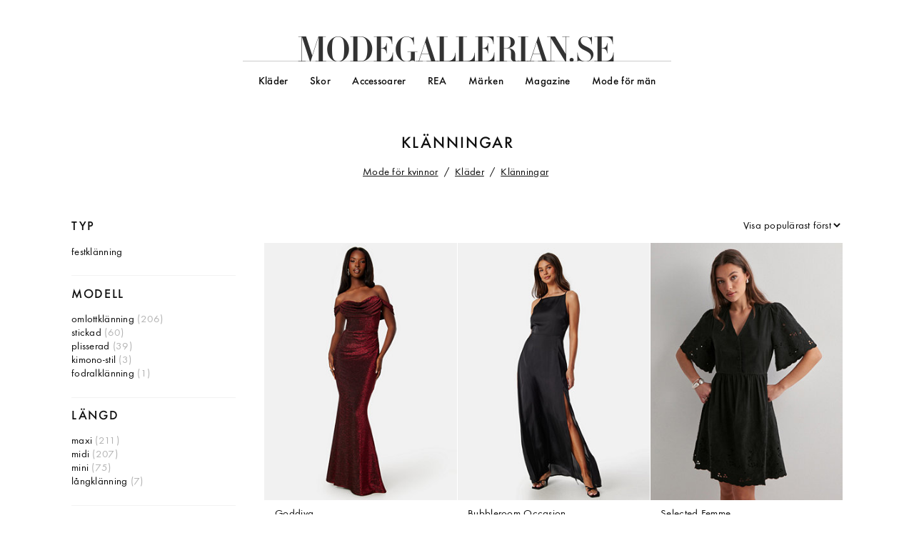

--- FILE ---
content_type: text/html; charset=utf-8
request_url: https://www.modegallerian.se/klanningar?sida=4
body_size: 31657
content:
<!DOCTYPE html>
<html class="no-js" lang="sv">
<head>
	<meta charset="UTF-8">
	<meta http-equiv="X-UA-Compatible" content="IE=edge">
	<meta name="viewport" content="width=device-width,minimum-scale=1,initial-scale=1">
	<link rel="dns-prefetch preconnect" href="https://s0.mgcdn.se" crossorigin>
	<title>Snygga kl&#228;nningar online (sida 4) - Modegallerian</title>
	<script> (function(n,t,i,r,u){function o(){return(new RegExp("(^|;)\\s*"+r+"=([^;]*)\\s*(;|$)").exec(t.cookie||"")||[])[2]}function c(n){var t=[];return(n||"").split(".").forEach(function(n){var i=/^(\d+)=(\d)$/.exec(n);i&&t.push({id:parseInt(i[1],10),k:parseInt(i[2],10)})}),t}function l(n){return u.map(function(t){var e=t[0],s=t[1],r=t[2],i=0,u=n.filter(function(n){return n.id===e})[0],o,f;if(u&&u.k<r.length)i=u.k;else for(o=Math.random(),f=0;i<r.length-1;i++)if(f+=r[i],o<f)break;return{id:e,k:i,key:s}}
)}function a(n){var i="",u=new Date(2e3,1,1);return n&&n.length&&(i=n.map(function(n){return n.id+"="+n.k}).join("."),u=new Date(Date.now()+2592e6)),t.cookie=r+"="+i+";path=/;expires="+u.toUTCString(),i}var e,f,s,h;if(n[i]=function(){(n[i].q=n[i].q||[]).push(arguments)},!n.requestAnimationFrame){n[i].ga=function(){};return}e=["js"];n[i].ga=function(){var t={PageType:["contentGroup1","dimension1"]},r=n[i].f=[];return function(n,i){var u=t[n];u&&u.forEach(function(n){return r.push([n,i])})}}();f=[
];navigator.cookieEnabled&&(s=o(),h=c(s),f=l(h),a(f)!==o()&&(f=[]));n[i][r]=f.reduce(function(n,t){return t.k>0&&e.push(r+t.id+String.fromCharCode(96+t.k)),n.concat([["expId",t.key],["expVar",t.k]])},[]);t.documentElement.className=e.join(" ")})(window,document,"modegallerian","cx",[]) </script>
	<script> modegallerian.ga("PageType","Selection") </script>
	<script> window.ga=function(){(ga.q=ga.q||[]).push(arguments)};ga.l=+new Date; </script>
	<script> (function(n,t,i){var u,r;for(n("create",i.propertyId,i.cookieDomain),u=(i.fields||[]).concat(t.f||[]).concat(t.cx||[]),r=0;r<u.length;r++)n("set",u[r][0],u[r][1]);n("send","pageview")})(ga,modegallerian,{"propertyId":"UA-8355593-1","cookieDomain":"modegallerian.se"}) </script>
	<script async src="https://www.google-analytics.com/analytics.js"></script>
	<script async src="/!/js/a39e7b63a60ddeb837a2cc8d6c3ed66e/main.min.js"></script>
	<style> /* https://www.fontspring.com/licenses/jtd/webfont */
@font-face{font-family:"Essonnes";src:url(/!/fonts/4010f0b02ddadd7fecaf37f9edfea307/essonnesheadline-regular.woff2) format("woff2"),url(/!/fonts/ed6178919e945f5944b05ed4bd246eda/essonnesheadline-regular.woff) format("woff")}
/* https://www.fontspring.com/licenses/jtd/webfont */
@font-face{font-family:"Essonnes";font-style:italic;src:url(/!/fonts/881b6f7ad9c4d3b5e3a9b5d629ba76f2/essonnesdisplay-italic.woff2) format("woff2"),url(/!/fonts/cf1360e60b5899008aaecbf2c6a76ad6/essonnesdisplay-italic.woff) format("woff")}
/* https://www.fontspring.com/licenses/fontsite/webfont */
@font-face{font-family:"Function";src:url(/!/fonts/da52cc8bcff4d3b74d4c59446c979312/functionpro-book.woff2) format("woff2"),url(/!/fonts/88698cea765e619d3f56ae74e6d9a7a9/functionpro-book.woff) format("woff")}
/* https://www.fontspring.com/licenses/fontsite/webfont */
@font-face{font-family:"Function";font-weight:bold;src:url(/!/fonts/d3d5322e262ac3c1e38337d0a6b746e2/functionpro-medium.woff2) format("woff2"),url(/!/fonts/5097c279d745135d65b1a41b9a74692a/functionpro-medium.woff) format("woff")}
/* normalize.css v4.1.1 | MIT License | github.com/necolas/normalize.css */
html{-ms-text-size-adjust:100%;-webkit-text-size-adjust:100%}body{margin:0}article,aside,figcaption,figure,footer,header,main,nav,section{display:block}a{background-color:transparent;-webkit-text-decoration-skip:objects}a:active,a:hover{outline-width:0}b,strong{font-weight:inherit}b,strong{font-weight:bolder}img{border-style:none}
/* normalize.css v4.1.1 | MIT License | github.com/necolas/normalize.css */
button,input,select,textarea{font:inherit;margin:0}button,input{overflow:visible}button,select{text-transform:none}button,html [type="button"],[type="reset"],[type="submit"]{-webkit-appearance:button}button::-moz-focus-inner,[type="button"]::-moz-focus-inner,[type="reset"]::-moz-focus-inner,[type="submit"]::-moz-focus-inner{border-style:none;padding:0}button:-moz-focusring,[type="button"]:-moz-focusring,[type="reset"]:-moz-focusring,[type="submit"]:-moz-focusring{outline:1px dotted ButtonText}
/* modegallerian.se */
*{box-sizing:border-box}html{font-size:16px}body{font-family:"Function",sans-serif;font-weight:normal;letter-spacing:.015em;font-size:20px;line-height:1;min-width:320px;color:#0f0f0f}a{text-decoration:none;color:inherit}h1,h2,h3{font-size:100%;font-weight:normal;line-height:1;margin:0;padding:0}figure,p{margin:0}button,input,select,textarea{font-family:"Function",sans-serif;font-weight:normal;letter-spacing:.015em;line-height:inherit;color:inherit}input{-webkit-appearance:none;border-radius:0}::-webkit-input-placeholder{
color:inherit;opacity:1}::-moz-placeholder{color:inherit;opacity:1}:-ms-input-placeholder{color:inherit;opacity:1}::placeholder{color:inherit;opacity:1}body>header a{display:block}body>header .logo{display:-ms-flexbox;display:flex;-ms-flex-align:center;align-items:center;-ms-flex-pack:center;justify-content:center}body>header .logo a{font-family:"Essonnes",serif;font-weight:normal;letter-spacing:normal;position:relative;font-size:120%;letter-spacing:-.049em;text-transform:uppercase;color:#333}body>header
.logo .d{letter-spacing:-.042em}body>header .logo .e1{letter-spacing:-.007em}body>header .logo .g{letter-spacing:-.091em}body>header .logo .a1{letter-spacing:-.084em}body>header .logo .l1{letter-spacing:-.07em}body>header .logo .l2{letter-spacing:-.063em}body>header .logo .e2{letter-spacing:-.028em}body>header .logo .r{letter-spacing:-.056em}body>header .logo .i{letter-spacing:-.063em}body>header .logo .a2{letter-spacing:-.112em}body>header .logo ._{letter-spacing:0}body>header .logo .e3{letter-spacing:.033em
}body>footer{display:-ms-flexbox;display:flex;-ms-flex-flow:column nowrap;flex-flow:column nowrap;-ms-flex-align:center;align-items:center;padding:4rem 0 8rem;text-align:center;background:#262626;color:#fff}body>footer .social{font-size:80%;margin:-.5em -.2em -.5em 0}body>footer .social div{display:-ms-flexbox;display:flex;-ms-flex-flow:row nowrap;flex-flow:row nowrap;-ms-flex-align:center;align-items:center}body>footer .social div+div{margin-top:1em}body>footer .social .icon{display:block;width:1.5em;
height:1.5em}body>footer .social .icon svg{fill:white}body>footer .social a{display:block;text-decoration:underline}body>footer .newsletter{margin:3em 0}body>footer .newsletter p{margin-bottom:.5em}body>footer .newsletter-widget{padding:1em;background:linear-gradient(174deg,rgba(255,255,255,.04) 30%,rgba(255,255,255,.06) 60%,rgba(255,255,255,.04) 90%)}body>footer .newsletter-widget button{background:#fff;color:#000}body>footer ul{list-style:none;margin:0;padding:0;display:inline-block;font-size:80%;
line-height:1.25}body>footer a{padding:0 1em;white-space:nowrap}body>footer .copyright{margin-top:1.5em}.ggl{position:relative}.ggl img{position:absolute;bottom:0;left:0}body>header .logo .man{position:absolute;font-family:"Function",sans-serif;font-size:50%;font-weight:bold;letter-spacing:.01em;line-height:.8}body>header .logo .man::after{content:"";position:absolute;top:0;left:-.5em;bottom:0;right:-1em;background:rgba(0,191,255,.15);transform:rotate(-6deg)}body>header ul{list-style:none;margin:0;
padding:0}body>header>div{position:relative;width:100%;background:#fff;z-index:1}body>header>div.hello{position:fixed}body>header>div.bye{position:absolute}body>header .toggle-state,body>header .toggle-button{display:none}body>header nav a{line-height:1.5}body>header .more a::before{content:"» "}.scrolltotop{display:-ms-flexbox;display:flex;-ms-flex-align:center;align-items:center;-ms-flex-pack:center;justify-content:center;position:fixed;bottom:1em;right:1em;width:2em;height:2em;text-align:center;
background:#0f0f0f;color:#fff;border-radius:100%;opacity:0;visibility:hidden;transition:opacity .3s ease-out,visibility 0s linear .3s}.scrolltotop svg{width:90%}.scrolltotop.visible{opacity:1;visibility:visible;transition-delay:0s}.no-js .scrolltotop{display:none}body>main{padding-bottom:6rem}body>main>aside:last-of-type{margin:6rem 0 -6rem;padding:4rem 0;background:#f7f7f7}body>main>.push{position:relative;margin-bottom:2rem}body>main>.push>div{display:none;background-size:cover}body>main>.push>a{
position:absolute;top:0;left:0;bottom:0;right:0}.newsletter-widget form{display:-ms-flexbox;display:flex;-ms-flex-pack:center;justify-content:center;-ms-flex-align:center;align-items:center}.newsletter-widget input{padding:0;outline:0;border:0;background:transparent;-ms-flex:1 0 auto;flex:1 0 auto;line-height:1.5;border-bottom:1px solid currentColor}.newsletter-widget button{padding:0;border:0;cursor:pointer;-ms-flex:0 0 3em;flex:0 0 3em;margin-left:1em;font-size:80%;font-weight:bold;line-height:2
}.newsletter-widget .feedback{margin-bottom:.5em;font-weight:bold;color:#36b39e}.newsletter-widget .feedback.error{color:#dc143c}.newsletter-widget .error+form button{background:#dc143c}.breadcrumb-trail{cursor:default}.breadcrumb-trail>span{font-size:80%}.breadcrumb-trail a{margin-right:.25em;text-decoration:underline}.breadcrumb-trail .separator::before{content:"/";margin-right:.25em}.productsample{display:block;position:relative;overflow:hidden;padding-top:133.334%}.productsample img{position:absolute;
top:0;left:0;width:100%;height:auto}.productsample span{display:block;width:100%;font-size:80%;line-height:1.25}.productsample .brand{padding-top:.7em}.productsample .price{padding-top:.4em}.productsample .sale{color:#dc143c}.productsample .sale::after{content:attr(data-old);color:#0f0f0f;text-decoration:line-through;white-space:nowrap;margin-left:.5em}.refiner ul{list-style:none;margin:0;padding:0}.refiner .header{-webkit-tap-highlight-color:transparent;font-size:120%;font-weight:bold;letter-spacing:.09em;
line-height:1.2;text-transform:uppercase;display:-ms-flexbox;display:flex;-ms-flex-flow:row wrap;flex-flow:row wrap;-ms-flex-pack:justify;justify-content:space-between;-ms-flex-align:center;align-items:center;cursor:default}.refiner .header span{display:block}.refiner .header .reset{position:relative;top:-.1em;padding:0 2em 0 .66em;font-size:80%;line-height:1.55;letter-spacing:.015em;text-transform:none;background:#262626;color:#fff}.refiner .header .reset::before,.refiner .header .reset::after{
content:"";position:absolute;top:50%;right:.33em;width:1em;height:2px;margin-top:-1px;background:currentColor;transform:rotate(45deg)}.refiner .header .reset::after{transform:rotate(-45deg)}.refiner+.refiner{margin-top:1.5em;padding-top:1em;border-top:1px solid #f2f2f2}.refiner .body{line-height:1.25}.refiner .header~.body{padding-top:1em}.refiner.unavailable{color:#999}.refiner.unavailable .header{text-decoration:line-through}.refiner.unavailable .body{display:none}.brand-refiner .top{display:-ms-flexbox;
display:flex;-ms-flex-flow:column nowrap;flex-flow:column nowrap;-ms-flex-align:stretch;align-items:stretch}.brand-refiner .top>.active{display:inline-block;margin-left:-1em;padding:.25em 2em .25em 1em;background:#ffc;-ms-flex-item-align:start;align-self:flex-start;cursor:default}.brand-refiner .top a{display:inline-block}.brand-refiner .top span{display:inline-block;margin-left:-1em;padding:.25em 2em .25em 1em;background:#ffc;cursor:default}.brand-refiner .search{position:relative;margin-top:1em;
width:100%;transition:width .15s ease-out}.js .brand-refiner .search{min-height:calc(1.5em + 1px)}.brand-refiner .search .search-query{display:-ms-flexbox;display:flex;line-height:1.5;border-bottom:1px solid #0f0f0f}.brand-refiner .search .search-query label{display:block;-ms-flex:0 0 2em;flex:0 0 2em;height:1.5em}.brand-refiner .search .search-query label svg{height:100%}.brand-refiner .search .search-query input{-ms-flex:1 1 auto;flex:1 1 auto;padding:0;outline:0;border:0;background:transparent
}.brand-refiner .search .search-results{position:absolute;top:100%;left:0;right:0;padding:1em 0;line-height:1;background:#fff;box-shadow:0 .5em 1em rgba(0,0,0,.2);z-index:1}.brand-refiner .search .search-results a{display:block;padding:.25em 2em;overflow:hidden;text-overflow:ellipsis;white-space:nowrap}.brand-refiner .search .search-results a:hover,.brand-refiner .search .search-results a.selected{background:#ffc;color:inherit}.brand-refiner .search .search-results .none{display:block;padding:.25em
2em;color:#999}.brand-refiner .search .search-results:hover a.selected:not(:hover){background:none;color:inherit}.brand-refiner .search:not(.ready){margin-left:-1em;padding-left:1em;width:60%;background:#f7f7f7}.brand-refiner .search:not(.ready) .search-query{border-bottom-color:transparent}.color-refiner .swatch{display:block;padding-top:100%;font-size:0;white-space:nowrap;color:transparent}.color-refiner .colors{display:-ms-flexbox;display:flex;background-image:repeating-linear-gradient(-45deg,transparent,transparent
5px,#f2f2f2 3px,#f2f2f2 8px)}.color-refiner .colors li{-ms-flex:0 0 10%;flex:0 0 10%;overflow:hidden}.color-refiner .colors .white{position:relative}.color-refiner .colors .white::before,.color-refiner .colors .white::after{content:"";position:absolute;top:0;left:0;background:rgba(0,0,0,.15)}.color-refiner .colors .white::before{width:1px;height:100%}.color-refiner .colors .white::after{width:100%;height:1px}.color-refiner .shades .list{display:-ms-flexbox;display:flex;margin:1em 0 .5em}.color-refiner
.shades .list .swatch{-ms-flex:1 0 auto;flex:1 0 auto;padding-top:10%}.color-refiner .shades .list .white{border:1px solid rgba(0,0,0,.15);border-left:0}.color-refiner .shades .all{text-decoration:underline}.contextual-refiner .header{-ms-flex-pack:start;justify-content:flex-start}.contextual-refiner .header>span{margin-right:.5em}.contextual-refiner .body a{display:inline-block}.contextual-refiner .body span{color:#d9d9d9;cursor:default}.contextual-refiner .body ul{display:-ms-flexbox;display:flex;
-ms-flex-flow:column nowrap;flex-flow:column nowrap;-ms-flex-align:stretch;align-items:stretch}.contextual-refiner .body ul>.active{display:inline-block;margin-left:-1em;padding:.25em 2em .25em 1em;background:#ffc;-ms-flex-item-align:start;align-self:flex-start;cursor:default}.contextual-refiner .body ul ul{margin-left:1em}.contextual-refiner .body .root>a{font-weight:bold}.contextual-refiner .body .root+.root{margin-top:1em}.pattern-refiner .body{display:-ms-flexbox;display:flex;-ms-flex-flow:row
wrap;flex-flow:row wrap;margin:0 0 -8px -8px}.pattern-refiner .pattern{display:inline-block;-ms-flex-preferred-size:calc(33.333% - 8px);flex-basis:calc(33.333% - 8px);margin:0 0 8px 8px;overflow:hidden;height:50px;text-indent:100%;white-space:nowrap;background:url(/!/img/sprites/10bfda56b275f4638c1f113692e92964/patterns.png) 0 0 no-repeat}.pattern-refiner .nopattern{background-color:#f2f2f2}.pattern-refiner .stripes{background-position:0 -100px}.pattern-refiner .checks{background-position:0 -200px
}.pattern-refiner .dots{background-position:0 -300px}.pattern-refiner .patterned{background-position:0 -200px;background-size:100px 300px}.pattern-refiner .print{background-position:0 -250px;background-size:100px 300px}.pattern-refiner .active{background-color:#ffc}.price-refiner .range .labels{display:-ms-flexbox;display:flex;-ms-flex-pack:justify;justify-content:space-between;margin-top:-.5em;line-height:2}.price-refiner .range .label{cursor:default}.price-refiner .range .slider{position:relative;
margin-left:-3px;height:18px}.price-refiner .range .slider::before{content:"";position:absolute;top:6px;left:3px;bottom:6px;right:1px;background:#f2f2f2}.price-refiner .range .handle{position:absolute;width:18px;height:18px;background:#d9d9d9;border-radius:18px;box-shadow:0 0 1px white;cursor:pointer}.price-refiner .range .handle::after{content:"";position:absolute;width:36px;height:36px;top:-9px;left:-9px}.price-refiner .sale{margin-top:1em}.price-refiner .sale a{display:inline-block;margin-left:-1em;
padding:.25em 2em .25em 1em;background:#f7f7f7}.price-refiner .sale.active a{background:#ffc}.tag-refiner .body a{display:inline-block}.tag-refiner .body span{color:rgba(0,0,0,.3);cursor:default}.tag-refiner .body ul{display:-ms-flexbox;display:flex;-ms-flex-flow:column nowrap;flex-flow:column nowrap;-ms-flex-align:stretch;align-items:stretch}.tag-refiner .body ul>.active{display:inline-block;margin-left:-1em;padding:.25em 2em .25em 1em;background:#ffc;-ms-flex-item-align:start;align-self:flex-start;
cursor:default}.type-refiner .body ul{display:-ms-flexbox;display:flex;-ms-flex-flow:column nowrap;flex-flow:column nowrap;-ms-flex-align:stretch;align-items:stretch}.type-refiner .body ul>.active{display:inline-block;margin-left:-1em;padding:.25em 2em .25em 1em;background:#ffc;-ms-flex-item-align:start;align-self:flex-start;cursor:default}.visual-refiner ul a{display:inline-block}.visual-refiner ul+ul{margin-top:1em}.selection header{display:-ms-flexbox;display:flex;-ms-flex-flow:column nowrap;
flex-flow:column nowrap;-ms-flex-align:center;align-items:center;-ms-flex-pack:center;justify-content:center;position:relative;overflow:hidden;min-height:6em;padding-top:2.5em;padding-bottom:2em}.selection header a{text-decoration:underline}.selection header h1{font-size:120%;font-weight:bold;letter-spacing:.09em;line-height:1.2;text-transform:uppercase;margin:-.2em 0;padding-left:.09em;margin:-.1em 0;text-align:center}.selection header .copy{font-size:64%;line-height:1.4;margin-top:2em;text-align:left
}.selection header .copy p+p{margin-top:1.39em}.selection header .copy .toggle{-webkit-tap-highlight-color:transparent;display:none}.selection header.has-cover{color:#fff;z-index:0}.selection header.has-cover .copy{font-weight:bold}.selection header.has-cover .cover{position:absolute;top:0;left:0;width:100%;height:100%;background:#262626 none 50% 25%;background-size:cover;z-index:-1}.selection header.has-cover .cover::before{content:"";position:absolute;top:0;left:0;width:100%;height:100%;background:rgba(38,38,38,.5)
}.selection header:not(.has-cover){min-height:0;padding-top:1em;padding-bottom:1em}.selection header h1 a{text-decoration:none}.selection header h1 .cn{font-family:"Essonnes",serif;font-weight:normal;letter-spacing:normal;font-style:italic;text-transform:none;margin:0 .25em 0 .15em}.selection header h1 .price{text-transform:none}.selection header .more{margin-left:.5em;white-space:nowrap}.selection header .more::before{content:"» "}.selection .breadcrumbs:not(:empty){display:-ms-flexbox;display:flex;
-ms-flex-pack:center;justify-content:center}.selection .categories .sections{display:-ms-flexbox;display:flex}.selection .categories .sections h2{display:-ms-flexbox;display:flex;-ms-flex:1 0 auto;flex:1 0 auto;position:relative;line-height:5}.selection .categories .sections h2 a{display:block;position:relative;width:100%;font-size:150%;font-weight:bold;text-align:center;text-shadow:0 0 15px black;text-transform:none;color:#fff}.selection .categories .sections h2 span{position:absolute;top:0;left:0;
bottom:0;right:0;background:#262626 50% 50% no-repeat;background-size:cover}.selection .categories .groups{list-style:none;margin:0;padding:0;display:-ms-flexbox;display:flex;-ms-flex-pack:center;justify-content:center;margin-top:2rem;padding:2rem 0;background:#f7f7f7}.selection .categories .groups h2{font-weight:bold;margin-bottom:.5em}.selection .categories .groups a{display:block}.selection .categories .groups li>a{font-size:80%;line-height:1.25;white-space:nowrap}.selection .refiners{font-size:80%
}.selection .sortorder{font-size:80%;text-align:right;margin-bottom:1em}.selection .sortorder select{padding:0 0 0 .5em;border:0;background:#fff}.no-js .selection .sortorder{display:none}.selection .productsample-list{list-style:none;margin:0;padding:0;display:-ms-flexbox;display:flex;-ms-flex-flow:row wrap;flex-flow:row wrap}.selection .productsample-list .productsample span{padding-left:1em}.selection .productsample-list>.push{position:relative}.selection .productsample-list>.push a{display:block
}.selection .productsample-list>.push img{display:block;max-width:100%}.selection .productsample-list>.push+.push{display:none}.selection .pager{display:-ms-flexbox;display:flex;-ms-flex-flow:column nowrap;flex-flow:column nowrap;-ms-flex-align:center;align-items:center;margin-top:2rem}.selection .pager ol{list-style:none;margin:0;padding:0;display:-ms-flexbox;display:flex;-ms-flex-align:baseline;align-items:baseline;font-size:80%;line-height:2}.selection .pager ol li>a{display:block;padding:0 .5em
}.selection .pager ol li>span{display:block;white-space:nowrap;cursor:default}.selection .pager ol .current{padding:0 .75em;background:#ffc}.selection .pager ol li:first-of-type span{padding-right:.5em}.selection .pager ol li:last-of-type span{padding-left:.5em}.selection .pager .next{display:inline-block;padding:1em 4em;font-size:80%;font-weight:bold;letter-spacing:.1em;text-align:center;text-transform:uppercase;background:#262626;color:#fff;margin-top:1em}.selection .no-matches{text-align:center
}.selection .no-matches::after{content:"☹";display:block;font-size:300%;margin-top:.2em}.selection .help.continued{position:relative;margin-top:4rem}.selection .help.continued>a[id]{margin-top:-6em;position:absolute}.selection .help.continued p{line-height:1.5;margin:1.5em 0;margin-bottom:0}.selection .help.continued p a{text-decoration:underline}.selection .inspiration{margin-top:4rem}.selection .inspiration h2{font-size:120%;font-weight:bold;letter-spacing:.09em;line-height:1.2;text-transform:uppercase;
margin:-.2em 0;padding-left:.09em;padding-bottom:2rem;text-align:center}.selection .inspiration h2 a{text-decoration:none}.selection .inspiration h2 .cn{font-family:"Essonnes",serif;font-weight:normal;letter-spacing:normal;font-style:italic;text-transform:none;margin:0 .25em 0 .15em}.selection .inspiration h2 .price{text-transform:none}.selection .inspiration ul{list-style:none;margin:0;padding:0}.selection .inspiration li{position:relative}.selection .inspiration .cover{display:block;position:relative;
padding-top:50%;background-color:#f7f7f7;background-position:0 0;background-size:cover}.selection .inspiration .cover span{position:absolute;bottom:2em;left:0;max-width:75%;padding:.5em 1em .5em 2em;font-size:80%;font-weight:bold;background:rgba(255,255,255,.85)}.selection .inspiration blockquote{position:relative;padding:0;margin:1.5em 0 0;font-size:80%;line-height:1.25}.selection .inspiration blockquote::before{content:"";display:inline-block;width:1.5em}.selection .inspiration blockquote::after{
font-family:"Essonnes",serif;font-weight:normal;letter-spacing:normal;content:"“";position:absolute;top:-.2em;left:0;font-size:250%}.selection.bonprix .refiners,.selection.bonprix .results{display:none}.selection.bonprix .banner{display:-ms-flexbox;display:flex;-ms-flex-align:center;align-items:center;-ms-flex-pack:center;justify-content:center;margin:0 auto;height:460px;background-size:cover}.selection.bonprix .banner span{font-family:"Essonnes",serif;font-weight:normal;letter-spacing:normal;display:block;
font-size:200%;padding:.5em .75em;background:rgba(255,255,255,.5)}.shoppinglink{position:relative;height:100%;background:#fff}.shoppinglink span{display:-ms-flexbox;display:flex;-ms-flex-pack:start;justify-content:flex-start}.shoppinglink p{font-size:80%;line-height:1.25;padding:1em 0}.shoppinglink a{font-size:80%;text-decoration:underline}.shoppinglink a::after{content:"";position:absolute;top:0;left:0;width:100%;height:100%}.shoppinglink-list{list-style:none;margin:0;padding:0;display:-ms-flexbox;
display:flex;-ms-flex-flow:row wrap;flex-flow:row wrap;-ms-flex-pack:justify;justify-content:space-between}@media screen and (orientation:landscape){.selection .categories .sections{-ms-flex-pack:center;justify-content:center;margin-left:-1px}.selection .categories .sections h2{-ms-flex-preferred-size:30%;flex-basis:30%;margin-left:1px;line-height:7}}@media screen and (orientation:portrait){.selection .categories .sections{-ms-flex-flow:column nowrap;flex-flow:column nowrap;margin-bottom:-1px}.selection
.categories .sections h2{margin-bottom:1px}}@media screen and (max-width:767px){body>header>div{height:3em;border-bottom:1px solid #0f0f0f}body>header .logo{height:100%;box-shadow:0 0 1em rgba(15,15,15,.2)}body>header .logo a{padding:.5em 1em}body>footer{padding-top:6rem}body>footer .newsletter{min-width:320px;width:calc(100% - 2em)}body>footer .newsletter p span{white-space:nowrap}body>footer .newsletter p span+span{display:block;margin-top:.25em}body>header .logo .man{top:.33em;right:2.05em}body>header{
height:3em}body>header>div{position:fixed}body>header .toggle-state{opacity:0;display:block;position:absolute;top:1em;right:1em}body>header .toggle-button{display:block;position:absolute;top:0;right:0;width:3em;height:3em}body>header .toggle-button span,body>header .toggle-button::before,body>header .toggle-button::after{position:absolute;top:50%;left:50%;margin-left:-.5em;width:1em;height:.1em;background:#0f0f0f;transition:all .5s ease}body>header .toggle-button::before{content:"";margin-top:-.25em
}body>header .toggle-button::after{content:"";margin-top:.25em}body>header nav{visibility:hidden;position:absolute;position:fixed;top:calc(3em - 1px);left:0;right:0;height:calc(100vh - 3em + 1px);padding-left:calc(55% - 150px);background:transparent;transition:background-color .3s ease-out}body>header nav>ul{visibility:hidden;overflow:hidden;overflow-y:auto;height:calc(100vh - 3em + 1px);padding:1em 0 6em 1em;background:#fff;border-top:1px solid #0f0f0f;transform:translateX(100%);transition:transform
.3s cubic-bezier(0,1,.5,1)}body>header nav>ul>li{margin-top:.5em;padding-left:1em}.js body>header nav .group:not(.expanded)>a{position:relative}.js body>header nav .group:not(.expanded)>a::after{content:" …"}.js body>header nav .group:not(.expanded)>a span{position:absolute;top:0;left:0;width:100%;height:100%}.js body>header nav .group:not(.expanded) .nested{display:none}body>header nav .men::before,body>header nav .women::before{content:"";display:block;width:2em;margin-top:2em;padding-top:1em;
border-top:1px solid #0f0f0f}body>header .nav-overlay{display:none}body>header .nested{padding:0 0 .5em 1em}body>header .toggle-state:checked~.toggle-button span{opacity:0}body>header .toggle-state:checked~.toggle-button::before{margin-top:-.05em;transform:rotate(225deg) scaleX(1.2)}body>header .toggle-state:checked~.toggle-button::after{margin-top:-.05em;transform:rotate(-225deg) scaleX(1.2)}body>header .toggle-state:checked~nav{visibility:visible;background:rgba(38,38,38,.5)}body>header .toggle-state:checked~nav>ul{
visibility:visible;transform:translateX(0)}.scrolltotop{bottom:2em;font-size:80%;background:rgba(255,255,255,.25);color:inherit}.scrolltotop svg{width:100%}body>main>aside:last-of-type{padding-left:2rem;padding-right:2rem}body>main>.push{margin:1rem 1rem 2rem}body>main>.push>div.m{display:block;padding-bottom:100%}.breadcrumb-trail{line-height:1.25;margin-top:-.25em}.breadcrumb-trail>span{font-size:70%}.refiner+.refiner{margin-top:0;padding-top:0}.refiner:last-of-type{border-bottom:1px solid #f2f2f2
}.refiner .header{font-size:80%;padding-top:1em;padding-bottom:1em}.refiner .header .reset{font-size:100%}.refiner .header~.body{padding-top:0;padding-bottom:1em}.js .refiner.collapsible:not(.expanded):not(.active) .header::after{content:"»";display:inline-block;margin-left:auto;transform:rotate(90deg)}.js .refiner.collapsible:not(.expanded).unavailable .header::after{content:""}.js .refiner.collapsible:not(.expanded) .body{display:none}.brand-refiner .top{margin-left:1em;line-height:1.5}.brand-refiner
.top>li{position:relative}.brand-refiner .top>li a::after{content:"";position:absolute;top:0;left:0;bottom:0;right:0}.brand-refiner .search:not(.ready){margin-left:0}.contextual-refiner .body ul{margin-left:1em;line-height:1.5}.contextual-refiner .body ul>li{position:relative}.contextual-refiner .body ul>li a::after{content:"";position:absolute;top:0;left:0;bottom:0;right:0}.contextual-refiner .header>span{text-transform:none}.tag-refiner .body ul{margin-left:1em;line-height:1.5}.tag-refiner .body
ul>li{position:relative}.tag-refiner .body ul>li a::after{content:"";position:absolute;top:0;left:0;bottom:0;right:0}.type-refiner .body ul{margin-left:1em;line-height:1.5}.type-refiner .body ul>li{position:relative}.type-refiner .body ul>li a::after{content:"";position:absolute;top:0;left:0;bottom:0;right:0}.selection header{padding-left:2rem;padding-right:2rem}.selection header h1{font-size:96%}.selection header{padding-top:1em;padding-bottom:1em}.js .selection header .copy.long:not(.full){position:relative;
max-height:5.6em;overflow:hidden}.js .selection header .copy.long:not(.full) .toggle{display:block;position:absolute;bottom:0;left:-1em;right:-1em;height:4.2em;background:linear-gradient(0deg,#fff,rgba(255,255,255,0))}.js .selection header .copy.long:not(.full) .toggle::before{content:"";position:absolute;bottom:0;left:50%;width:3.4em;height:3.4em;margin:0 0 -1.7em -1.7em;background:rgba(255,255,255,.75);border-radius:3.4em}.js .selection header .copy.long:not(.full) .toggle::after{content:"»";position:absolute;
bottom:-.21em;left:calc(50% - .21em);font-size:235%;line-height:1;transform:rotate(90deg)}.js .selection header:not(.initialized) .copy.long{visibility:hidden}.selection .categories .groups{-ms-flex-flow:column nowrap;flex-flow:column nowrap;-ms-flex-align:center;align-items:center;margin:1rem 0}.selection .categories .groups li+li{margin-top:2rem}.selection .categories .groups.multiple{padding-left:2rem;padding-right:2rem;display:block}.selection .categories .groups.multiple li>a{padding-left:1em
}.selection .productsample-list{margin-bottom:-1em}.selection .productsample-list li{margin-bottom:1em}.selection .help.continued{margin-left:2rem;margin-right:2rem}.selection .inspiration h2{font-size:96%}.selection .inspiration li+li{margin-top:2rem}.selection .inspiration blockquote{margin-left:2rem;margin-right:2rem}.selection{display:-ms-flexbox;display:flex;-ms-flex-flow:column nowrap;flex-flow:column nowrap}.selection .breadcrumbs:not(:empty){-ms-flex-order:-1;order:-1;padding:1em 0}.selection
.breadcrumb-trail,.selection .refiners,.selection .sortorder,.selection .pager{margin-left:2rem;margin-right:2rem}.selection .refiners{margin-top:.5em;margin-bottom:1em}.selection .sortorder{padding-bottom:1em;text-align:left}.selection .sortorder select{width:100%;padding:0}.selection .productsample-list li{-ms-flex:0 0 50%;flex:0 0 50%}.selection .productsample-list li:not(:nth-child(2n+1)) .productsample::after{content:"";position:absolute;top:0;left:0;bottom:0;border-left:1px solid #fff}.selection
.productsample-list>.push{-ms-flex:0 0 100%;flex:0 0 100%}.selection .no-matches{margin-top:1em}.js .selection:not(.initialized) .refiners,.js .selection:not(.initialized) .sortorder{visibility:hidden}.js .selection.compact .filter-toggle{-webkit-tap-highlight-color:transparent;margin-left:2rem;margin-right:2rem;display:inline-block;padding:1em 4em;font-size:80%;font-weight:bold;letter-spacing:.1em;text-align:center;text-transform:uppercase;background:#262626;color:#fff;display:block;padding:0;margin-top:.5em;
margin-bottom:2em;background:#36b39e}.js .selection.compact .filter-toggle::before{content:"☰";display:inline-block;transform:scaleX(1.6);-webkit-clip-path:polygon(0% 0%,80% 0%,20% 100%,0% 100%);clip-path:polygon(0% 0%,80% 0%,20% 100%,0% 100%)}.js .selection.compact .filter-toggle::after{content:attr(data-label);margin-left:1em;line-height:2.5}.js .selection.compact .refiners,.js .selection.compact .sortorder{display:none}.selection.brand-root header{background:#f2f2f2}.selection.brand-root .breadcrumbs{
text-align:center}.selection.bonprix header{margin-bottom:1em;background:transparent}.shoppinglink-list li+li{margin-top:2rem}.shoppinglink-list .shoppinglink{padding:2rem}}@media screen and (min-width:768px){body>header .logo{-ms-flex-align:end;align-items:flex-end;height:4.5em}body>header .logo a{width:36rem;margin-bottom:-.13em;font-size:250%;text-align:center}body>header .logo a::before{content:"";position:absolute;top:.85em;left:0;right:0;height:0;border-top:1px solid rgba(0,0,0,.2);border-bottom:.1em
solid #fff}body>footer .newsletter-widget{margin:0 -1em}body>header .logo .man{top:.24em;left:50%;margin-left:10em}body>header{height:9em}body>header nav{display:-ms-flexbox;display:flex;-ms-flex-pack:center;justify-content:center;height:3em}body>header nav a:hover{text-decoration:underline}body>header nav>ul{display:-ms-flexbox;display:flex;font-size:80%}body>header nav>ul>li>a{display:block;padding:0 1em;font-weight:bold;line-height:3.75}body>header .nested{display:none;position:absolute;top:100%;
margin:-1.5em 0 0 -1em;z-index:1}body>header .nested ul{display:-ms-flexbox;display:flex;-ms-flex-flow:column wrap;flex-flow:column wrap;min-width:450px;height:13em;padding:2.5em 0 1em 2em;background:rgba(255,255,255,0)}body>header .nested li{display:block;padding-right:3em}body>header .group:hover>a{text-decoration:underline}body>header .group:hover .nested{display:block}body>header .group:hover~.nav-overlay{position:absolute;top:100%;left:0;right:0;height:12em;background:rgba(247,247,247,.98);
border-top:1px solid #ededed;border-bottom:1px solid #0f0f0f}body>header>div.free{box-shadow:0 0 1em rgba(15,15,15,.2)}body>header>div.free .logo{display:none}body>main>.push>div.t{display:block;padding-bottom:25%}.selection header h1~*{width:30rem;margin-left:auto;margin-right:auto}.selection header p{text-align:justify}.selection header.has-cover{min-height:9em}.selection header:not(.has-cover){margin-bottom:-1em}.selection .categories .sections{margin-top:2rem}.selection .categories .groups.single
li{-moz-column-count:2;column-count:2;-moz-column-gap:4rem;column-gap:4rem}.selection .productsample-list{margin-bottom:-2em}.selection .productsample-list li{margin-bottom:2em}.selection .help.continued p{text-align:justify}.selection .inspiration ul{display:-ms-flexbox;display:flex;-ms-flex-flow:row wrap;flex-flow:row wrap;-ms-flex-pack:center;justify-content:center;margin:-1rem}.selection .inspiration li{-ms-flex:0 1 50%;flex:0 1 50%;max-width:calc(400px + 2rem);padding:1rem}.selection .breadcrumbs:not(:empty){
margin-top:1em}.selection .items{margin-top:3em}.selection .items::after{content:"";display:table;clear:both}.selection .productsample-list li{-ms-flex:0 0 33.33333%;flex:0 0 33.33333%}.selection .productsample-list li:not(:nth-child(3n+1)) .productsample::after{content:"";position:absolute;top:0;left:0;bottom:0;border-left:1px solid #fff}.selection .productsample-list>.push{-ms-flex:0 0 calc(200%/3);flex:0 0 calc(200%/3)}.selection .refiners{float:left;width:25%;padding-right:2rem}.selection .results{
margin-left:25%}.selection .pager{width:66.666%}.selection .no-matches{margin-right:33.333%}.shoppinglink-list{margin-bottom:-2rem}.shoppinglink-list li{-ms-flex:0 0 50%;flex:0 0 50%;-ms-flex-preferred-size:calc(50% - 1rem);flex-basis:calc(50% - 1rem);margin-bottom:2rem}.shoppinglink-list .shoppinglink{padding:2rem}.shoppinglink-list span{-ms-flex-align:center;align-items:center;height:50px}}@media screen and (min-width:768px) and (max-width:1199px){body>main>aside:last-of-type{padding-left:2rem;
padding-right:2rem}.selection header{padding-left:2rem;padding-right:2rem}.selection .categories .groups{padding-left:2rem;padding-right:2rem}.selection .categories .groups.multiple{-ms-flex-pack:justify;justify-content:space-between}.selection .help.continued{width:40rem;margin-left:auto;margin-right:auto}.selection .inspiration ul{margin:-1rem 1rem}.selection .items{margin-left:2rem;margin-right:2rem}}@media screen and (min-width:1200px){html{font-size:20px;
overflow-y:scroll}body{font-size:19px}body>header .logo a{width:30rem}body>main>.push{min-width:54rem;max-width:60rem;width:80%;margin-left:auto;margin-right:auto}.brand-refiner .top a:hover{text-decoration:underline}.contextual-refiner .body a:hover{text-decoration:underline}.tag-refiner .body a:hover{text-decoration:underline}.visual-refiner ul a:hover{text-decoration:underline}.selection header h1~*{width:45rem}.selection header.has-cover .cover.lores{filter:blur(1px);transform:scale(1.02)}.selection
.categories{min-width:54rem;max-width:60rem;width:80%;margin-left:auto;margin-right:auto}.selection .categories .groups a:hover{text-decoration:underline}.selection .categories .groups li+li{margin-left:4rem}.selection .items{min-width:54rem;max-width:60rem;width:80%;margin-left:auto;margin-right:auto}.selection .help.continued{width:30rem;margin-left:auto;margin-right:auto}.selection .inspiration{min-width:54rem;max-width:60rem;width:80%;margin-left:auto;margin-right:auto}.shoppinglink-list{min-width:54rem;
max-width:60rem;width:80%;margin-left:auto;margin-right:auto}}@media screen and (max-width:360px){body>header .logo a{font-size:100%}}@media screen and (min-width:1600px){.selection .refiners{width:20%}.selection .items{max-width:none;width:75rem}.selection .results{margin-left:20%}.selection .productsample-list li{-ms-flex:0 0 25%;flex:0 0 25%}.selection .productsample-list li:not(:nth-child(4n+1)) .productsample::after{content:"";position:absolute;top:0;left:0;bottom:0;border-left:1px solid #fff
}.selection .productsample-list>.push{-ms-flex:0 0 50%;flex:0 0 50%}.selection .pager{width:75%}.selection .no-matches{margin-right:25%}} </style>
	<meta name="robots" content="noindex">
	<link rel="prev" href="/klanningar?sida=3">
	<link rel="next" href="/klanningar?sida=5">
	<link rel="image_src" href="https://www.modegallerian.se/!/img/95e5f17126094d3053a24fdf0c4604f4/modegallerian.png">
	<meta name="description" content="Modegallerian.se har samlat kl&#228;der, kl&#228;nningar, skor, v&#228;skor, smycken och accessoarer fr&#229;n de b&#228;sta butikerna p&#229; n&#228;tet. Allt f&#246;r att du skall hitta dina kl&#228;der online. H&#228;r finns det mode du s&#246;ker.">
	<meta property="og:title" content="Snygga kl&#228;nningar online (sida 4)">
	<meta property="og:description" content="Modegallerian.se har samlat kl&#228;der, kl&#228;nningar, skor, v&#228;skor, smycken och accessoarer fr&#229;n de b&#228;sta butikerna p&#229; n&#228;tet. Allt f&#246;r att du skall hitta dina kl&#228;der online. H&#228;r finns det mode du s&#246;ker.">
	<meta property="og:image" content="https://www.modegallerian.se/!/img/95e5f17126094d3053a24fdf0c4604f4/modegallerian.png">
	<meta property="og:locale" content="sv_SE">
	<meta property="og:site_name" content="Modegallerian">
	<meta property="fb:app_id" content="149881228376463">
	<link rel="icon" type="image/png" href="/!/img/2e6148731383f8f95bb468a4fbd42e41/favicon.png">
	<link rel="apple-touch-icon" href="/!/img/cb5f37e4274ccbebab4cd4fee63f337e/touchicon.png">
</head>
<body class="selection-page"><div hidden style="display:none">
	<svg viewBox="0 0 6 6">
		<defs>
			<g id="svg-scrolltotop-icon" stroke="currentColor" stroke-width=".3">
				<polyline fill="none" points="2,3 3,2 4,3" />
				<polyline fill="none" points="2,4 3,3 4,4" />
			</g>
		</defs>
	</svg>
	<svg viewBox="0 0 2 3">
		<defs>
			<g id="svg-search-icon" stroke="currentColor">
				<circle cx="0.78578" cy="1.28578" r="0.58578" fill="none" stroke-width=".2" />
				<line x1="1.2" y1="1.7" x2="1.85" y2="2.35" stroke-width=".3" />
			</g>
		</defs>
	</svg>
</div>
<header>
	<div>
		<div class="logo"><a href="/"><span class="m">M</span><span class="o">o</span><span class="d">d</span><span class="e1">e</span><span class="g">g</span><span class="a1">a</span><span class="l1">l</span><span class="l2">l</span><span class="e2">e</span><span class="r">r</span><span class="i">i</span><span class="a2">a</span><span class="n">n</span><span class="_">.</span><span class="s">s</span><span class="e3">e</span></a></div>
		<input class="toggle-state" id="header-nav-toggle" type="checkbox"/>
		<label class="toggle-button" for="header-nav-toggle"><span></span></label>
		<nav>
			<ul>
				<li class=" group"><a href="/klader" onclick="">Kl&#228;der</a>
					<div class="nested">
						<ul>
							<li><a href="/klanningar">Kl&#228;nningar</a></li>
							<li><a href="/festklanningar">Festkl&#228;nningar</a></li>
							<li><a href="/jumpsuits-playsuits">Jumpsuits &amp; playsuits</a></li>
							<li><a href="/trojor">Tr&#246;jor</a></li>
							<li><a href="/toppar">Toppar</a></li>
							<li><a href="/t-shirts">T-shirts</a></li>
							<li><a href="/jeans">Jeans</a></li>
							<li><a href="/kjolar">Kjolar</a></li>
							<li><a href="/leggings-tights">Leggings &amp; tights</a></li>
							<li><a href="/jackor">Jackor</a></li>
							<li><a href="/bomberjackor">Bomberjackor</a></li>
							<li><a href="/kappor">Kappor</a></li>
							<li><a href="/bikini">Bikini</a></li>
							<li><a href="/underklader">Underkl&#228;der</a></li>
							<li class="more"><a href="/klader">fler kl&#228;der</a></li>
						</ul>
					</div></li>
				<li class=" group"><a href="/skor" onclick="">Skor</a>
					<div class="nested">
						<ul>
							<li><a href="/pumps-klackskor">Pumps &amp; klackskor</a></li>
							<li><a href="/sneakers-streetskor">Sneakers &amp; streetskor</a></li>
							<li><a href="/stovlar-stovletter">St&#246;vlar &amp; st&#246;vletter</a></li>
							<li><a href="/sandaler-sandaletter">Sandaler &amp; sandaletter</a></li>
							<li><a href="/gummistovlar">Gummist&#246;vlar</a></li>
							<li class="more"><a href="/skor">fler skor</a></li>
						</ul>
					</div></li>
				<li class=" group"><a href="/accessoarer" onclick="">Accessoarer</a>
					<div class="nested">
						<ul>
							<li><a href="/vaskor">V&#228;skor</a></li>
							<li><a href="/handvaskor">Handv&#228;skor</a></li>
							<li><a href="/smycken">Smycken</a></li>
							<li><a href="/chokers">Chokers</a></li>
							<li><a href="/solglasogon">Solglas&#246;gon</a></li>
							<li><a href="/klockor">Klockor</a></li>
							<li><a href="/balten-skarp">B&#228;lten &amp; sk&#228;rp</a></li>
							<li><a href="/halsdukar-scarves">Halsdukar &amp; scarves</a></li>
							<li class="more"><a href="/accessoarer">fler accessoarer</a></li>
						</ul>
					</div></li>
				<li class="sale"><a href="/kvinna?rea=1">REA</a></li>
				<li class="brands"><a href="/varumarken">M&#228;rken</a></li>
				<li class="magazine"><a href="/magazine">Magazine</a></li>
				<li class="men"><a href="/man">Mode f&#246;r m&#228;n</a></li>
				<li class="nav-overlay"></li>
			</ul>
		</nav>
	</div>
</header>
<script> modegallerian("header") </script>

	<main>
<article class="selection">
	<header>
		<h1><a href="/klanningar">Kl&#228;nningar</a></h1>
	</header>
	<section class="breadcrumbs">
<div class="breadcrumb-trail" xmlns:v="http://rdf.data-vocabulary.org/#">
		<span class="breadcrumb" typeof="v:Breadcrumb"><a href="/" rel="v:url" property="v:title">Mode f&#246;r kvinnor</a>
		<span class="separator"></span><span rel="v:child">
		<span class="breadcrumb" typeof="v:Breadcrumb"><a href="/klader" rel="v:url" property="v:title">Kl&#228;der</a>
		<span class="separator"></span><span rel="v:child">
		<span class="breadcrumb" typeof="v:Breadcrumb"><a href="/klanningar" rel="v:url" property="v:title">Kl&#228;nningar</a>
	</span></span></span></span></span>
</div></section>
	<section class="items">
		<div class="filter-toggle" data-label="Visa filter"></div>
		<div class="refiners">
			<div class="refiner type-refiner collapsible expanded">
				<div class="header">Typ </div>
				<div class="body">
					<ul>
						<li><a href="/festklanningar">festkl&#228;nning</a></li>
					</ul>
				</div>
			</div>
			<div class="refiner tag-refiner collapsible expanded">
				<div class="header">Modell </div>
				<div class="body">
					<ul>
						<li><a href="/klanningar/omlottklanningar">omlottkl&#228;nning</a><span>&nbsp;(206)</span></li>
						<li><a href="/klanningar/stickade">stickad</a><span>&nbsp;(60)</span></li>
						<li><a href="/klanningar/plisserade">plisserad</a><span>&nbsp;(39)</span></li>
						<li><a href="/klanningar/i-kimono-stil">kimono-stil</a><span>&nbsp;(3)</span></li>
						<li><a href="/klanningar/fodralklanningar">fodralkl&#228;nning</a><span>&nbsp;(1)</span></li>
					</ul>
				</div>
			</div>
			<div class="refiner tag-refiner collapsible">
				<div class="header">L&#228;ngd </div>
				<div class="body">
					<ul>
						<li><a href="/klanningar/maxiklanningar">maxi</a><span>&nbsp;(211)</span></li>
						<li><a href="/klanningar/midiklanningar">midi</a><span>&nbsp;(207)</span></li>
						<li><a href="/klanningar/korta">mini</a><span>&nbsp;(75)</span></li>
						<li><a href="/klanningar/langklanningar">l&#229;ngkl&#228;nning</a><span>&nbsp;(7)</span></li>
					</ul>
				</div>
			</div>
			<div class="refiner tag-refiner collapsible">
				<div class="header">Material </div>
				<div class="body">
					<ul>
						<li><a href="/klanningar/chiffongklanningar">chiffong</a><span>&nbsp;(75)</span></li>
						<li><a href="/klanningar/trikaklanningar">trik&#229;</a><span>&nbsp;(40)</span></li>
						<li><a href="/klanningar/spetsklanningar">spets</a><span>&nbsp;(17)</span></li>
						<li><a href="/klanningar/sammetsklanningar">sammet</a><span>&nbsp;(7)</span></li>
						<li><a href="/klanningar/jeansklanningar">denim</a><span>&nbsp;(6)</span></li>
						<li><a href="/klanningar/i-satin">satin</a><span>&nbsp;(6)</span></li>
					</ul>
				</div>
			</div>
			<div class="refiner tag-refiner collapsible">
				<div class="header">Hals </div>
				<div class="body">
					<ul>
						<li><a href="/klanningar/med-v-ringning">v-ringning</a><span>&nbsp;(274)</span></li>
						<li><a href="/klanningar/med-halterneck">halterneck</a><span>&nbsp;(25)</span></li>
						<li><a href="/klanningar/med-hog-halsringning">h&#246;g halsringning</a><span>&nbsp;(22)</span></li>
						<li><a href="/klanningar/med-batringning">b&#229;tringning</a><span>&nbsp;(6)</span></li>
					</ul>
				</div>
			</div>
			<div class="refiner tag-refiner collapsible">
				<div class="header">Axlar </div>
				<div class="body">
					<ul>
						<li><a href="/klanningar/off-shoulder">off-shoulder</a><span>&nbsp;(31)</span></li>
						<li><a href="/klanningar/med-smala-axelband">smala axelband</a><span>&nbsp;(10)</span></li>
						<li><a href="/klanningar/axelbandslosa">axelbandsl&#246;s</a><span>&nbsp;(2)</span></li>
					</ul>
				</div>
			</div>
			<div class="refiner tag-refiner collapsible">
				<div class="header">&#196;rmar </div>
				<div class="body">
					<ul>
						<li><a href="/klanningar/langarmade">l&#229;ng&#228;rmad</a><span>&nbsp;(69)</span></li>
						<li><a href="/klanningar/kortarmade">kort&#228;rmad</a><span>&nbsp;(57)</span></li>
						<li><a href="/klanningar/med-volangarm">volang&#228;rm</a><span>&nbsp;(24)</span></li>
						<li><a href="/klanningar/armlosa">&#228;rml&#246;s</a><span>&nbsp;(15)</span></li>
						<li><a href="/klanningar/med-trekvartsarm">trekvarts&#228;rm</a><span>&nbsp;(3)</span></li>
						<li><a href="/klanningar/med-trumpetarm">trumpet&#228;rm</a><span>&nbsp;(3)</span></li>
					</ul>
				</div>
			</div>
			<div class="refiner tag-refiner collapsible">
				<div class="header">Rygg </div>
				<div class="body">
					<ul>
						<li><a href="/klanningar/med-oppen-rygg">&#246;ppen rygg</a><span>&nbsp;(39)</span></li>
					</ul>
				</div>
			</div>
			<div class="refiner tag-refiner collapsible">
				<div class="header">Midja </div>
				<div class="body">
					<ul>
						<li><a href="/klanningar/med-markerad-midja">markerad midja</a><span>&nbsp;(322)</span></li>
					</ul>
				</div>
			</div>
			<div class="refiner tag-refiner collapsible">
				<div class="header">Detaljer </div>
				<div class="body">
					<ul>
						<li><a href="/klanningar/med-knytband">knytband</a><span>&nbsp;(231)</span></li>
						<li><a href="/klanningar/med-volanger">volanger</a><span>&nbsp;(199)</span></li>
						<li><a href="/klanningar/med-slits">slits</a><span>&nbsp;(130)</span></li>
						<li><a href="/klanningar/med-paljetter">paljetter</a><span>&nbsp;(63)</span></li>
						<li><a href="/klanningar/med-spetsdetaljer">spetsdetaljer</a><span>&nbsp;(43)</span></li>
						<li><a href="/klanningar/med-broderier">broderier</a><span>&nbsp;(36)</span></li>
						<li><a href="/klanningar/med-rosetter">rosetter</a><span>&nbsp;(8)</span></li>
						<li><a href="/klanningar/med-cut-out">cut-out</a><span>&nbsp;(2)</span></li>
					</ul>
				</div>
			</div>
			<div class="refiner tag-refiner collapsible">
				<div class="header">Print </div>
				<div class="body">
					<ul>
						<li><a href="/klanningar/blommiga">blommig</a><span>&nbsp;(91)</span></li>
					</ul>
				</div>
			</div>
			<div class="refiner tag-refiner collapsible">
				<div class="header">Yta </div>
				<div class="body">
					<ul>
						<li><a href="/klanningar/glittriga">glittrig</a><span>&nbsp;(115)</span></li>
					</ul>
				</div>
			</div>
			<div class="refiner color-refiner collapsible">
				<div class="header">F&#228;rg </div>
				<div class="body">
					<ul class="colors">
						<li>
								<a class="swatch white" href="/klanningar/vita" style="background:#ffffff" title="Vita kl&#228;nningar">Vita kl&#228;nningar</a>
								<a class="swatch" href="/klanningar/ljusgra" style="background:#afafaf" title="Ljusgr&#229; kl&#228;nningar">Ljusgr&#229; kl&#228;nningar</a>
								<a class="swatch" href="/klanningar/svarta" style="background:#000000" title="Svarta kl&#228;nningar">Svarta kl&#228;nningar</a>
						</li>
						<li>
								<a class="swatch" href="/klanningar/persikofargade" style="background:#eebfb6" title="Persikof&#228;rgade kl&#228;nningar">Persikof&#228;rgade kl&#228;nningar</a>
								<a class="swatch" href="/klanningar/roda" style="background:#bc2221" title="R&#246;da kl&#228;nningar">R&#246;da kl&#228;nningar</a>
								<a class="swatch" href="/klanningar/vinroda" style="background:#571d2e" title="Vinr&#246;da kl&#228;nningar">Vinr&#246;da kl&#228;nningar</a>
						</li>
						<li>
								<a class="swatch" href="/klanningar/orange" style="background:#fa965f" title="Orange kl&#228;nningar">Orange kl&#228;nningar</a>
								<a class="swatch" href="/klanningar/beige" style="background:#b38e6e" title="Beige kl&#228;nningar">Beige kl&#228;nningar</a>
								<a class="swatch" href="/klanningar/bruna" style="background:#4b2917" title="Bruna kl&#228;nningar">Bruna kl&#228;nningar</a>
						</li>
						<li>
								<a class="swatch" href="/klanningar/gula" style="background:#f4e88c" title="Gula kl&#228;nningar">Gula kl&#228;nningar</a>
								<a class="swatch" href="/klanningar?farg=d3a869" style="background:#d3a869"></a>
								<a class="swatch" href="/klanningar?farg=8f784c" style="background:#8f784c"></a>
						</li>
						<li>
								<a class="swatch" href="/klanningar?farg=c0cfb3" style="background:#c0cfb3"></a>
								<a class="swatch" href="/klanningar?farg=727f6a" style="background:#727f6a"></a>
								<a class="swatch" href="/klanningar?farg=454b39" style="background:#454b39"></a>
						</li>
						<li>
								<a class="swatch" href="/klanningar/grona" style="background:#3b8968" title="Gr&#246;na kl&#228;nningar">Gr&#246;na kl&#228;nningar</a>
								<a class="swatch" href="/klanningar/morkgrona" style="background:#0d382c" title="M&#246;rkgr&#246;na kl&#228;nningar">M&#246;rkgr&#246;na kl&#228;nningar</a>
								<a class="swatch" href="/klanningar?farg=9ab6a9" style="background:#9ab6a9"></a>
						</li>
						<li>
								<a class="swatch" href="/klanningar?farg=0e5153" style="background:#0e5153"></a>
								<a class="swatch" href="/klanningar?farg=7e9b99" style="background:#7e9b99"></a>
								<a class="swatch" href="/klanningar?farg=354d4d" style="background:#354d4d"></a>
						</li>
						<li>
								<a class="swatch" href="/klanningar/himmelsbla" style="background:#95b1d8" title="Himmelsbl&#229; kl&#228;nningar">Himmelsbl&#229; kl&#228;nningar</a>
								<a class="swatch" href="/klanningar/bla" style="background:#489ec9" title="Bl&#229; kl&#228;nningar">Bl&#229; kl&#228;nningar</a>
								<a class="swatch" href="/klanningar?farg=424666" style="background:#424666"></a>
						</li>
						<li>
								<a class="swatch" href="/klanningar/ljuslila" style="background:#e3bfe2" title="Ljuslila kl&#228;nningar">Ljuslila kl&#228;nningar</a>
								<a class="swatch" href="/klanningar/lila" style="background:#b084ca" title="Lila kl&#228;nningar">Lila kl&#228;nningar</a>
								<a class="swatch" href="/klanningar?farg=4b126c" style="background:#4b126c"></a>
						</li>
						<li>
								<a class="swatch" href="/klanningar?farg=e8c0c8" style="background:#e8c0c8"></a>
								<a class="swatch" href="/klanningar?farg=f890ab" style="background:#f890ab"></a>
								<a class="swatch" href="/klanningar?farg=6e3167" style="background:#6e3167"></a>
						</li>
					</ul>
				</div>
			</div>
			<div class="refiner pattern-refiner collapsible">
				<div class="header">M&#246;nster </div>
				<div class="body">
						<a class="pattern nopattern" href="/klanningar/omonstrade" title="Om&#246;nstrade kl&#228;nningar">Om&#246;nstrade kl&#228;nningar</a>
						<a class="pattern stripes" href="/klanningar/randiga" title="Randiga kl&#228;nningar">Randiga kl&#228;nningar</a>
						<a class="pattern checks" href="/klanningar/rutiga" title="Rutiga kl&#228;nningar">Rutiga kl&#228;nningar</a>
						<a class="pattern patterned" href="/klanningar/monstrade" title="M&#246;nstrade kl&#228;nningar">M&#246;nstrade kl&#228;nningar</a>
						<a class="pattern print" href="/klanningar/med-tryck" title="Kl&#228;nningar med tryck">Kl&#228;nningar med tryck</a>
				</div>
			</div>
			<div class="refiner price-refiner collapsible unavailable">
				<div class="header">Pris</div>
			</div>
			<div class="refiner brand-refiner collapsible unavailable">
				<div class="header">M&#228;rke</div>
			</div>
		</div>
		<div class="results">
			<div class="sortorder">
				<select disabled="disabled">
					<option selected="selected" value="/klanningar">Visa popul&#228;rast f&#246;rst</option>
					<option value="/klanningar?sortera=nyast">Visa nyast f&#246;rst</option>
					<option value="/klanningar?sortera=billigast">Visa billigast f&#246;rst</option>
				</select>
			</div>
			<ul class="productsample-list">
				<li>
<a class="productsample" href="/goddiva-glitter-off-shoulder-maxi-dress-red-4711722" data-id="4711722">
<img src="https://s0.mgcdn.se/p/2/p/2/4711722/197277630-d6acb5b7d49a29d3591c51763f5e3ca0/goddiva-glitter-off-shoulder-maxi-dress-red-1.jpg" alt="Goddiva Glitter Off Shoulder Maxi Dress Red" width="300" height="400">
	<span class="brand">Goddiva</span>
	<span class="name">Glitter Off Shoulder Maxi Dress Red</span>
	<span class="price">1&#160;199 kr</span>
</a>
				</li>
				<li>
<a class="productsample" href="/bubbleroom-occasion-drapy-back-slit-satin-gown-black-4722046" data-id="4722046">
<img src="https://s0.mgcdn.se/p/2/p/2/4722046/226232476-07ae7bf3063f89d05557ddfeeecc3e72/bubbleroom-occasion-drapy-back-slit-satin-gown-black-1.jpg" alt="Bubbleroom Occasion Drapy-Back Slit Satin Gown Black" width="300" height="400">
	<span class="brand">Bubbleroom Occasion</span>
	<span class="name">Drapy-Back Slit Satin Gown Black</span>
	<span class="price">799 kr</span>
</a>
				</li>
				<li>
<a class="productsample" href="/selected-femme-slfdahlia-ss-short-broderi-dress-no-svart-4728995" data-id="4728995">
<img src="https://s0.mgcdn.se/p/2/p/8/4728995/248985942-3006017349cbaa083d116c7c76e5fbd8/selected-femme-slfdahlia-ss-short-broderi-dress-no-svart-1.jpg" alt="Selected Femme Slfdahlia Ss Short Broderi Dress No - Svart" width="300" height="400">
	<span class="brand">Selected Femme</span>
	<span class="name">Slfdahlia Ss Short Broderi Dress No - Svart</span>
	<span class="price sale" data-old="719 kr">599 kr</span>
</a>
				</li>
				<li>
<a class="productsample" href="/pieces-pctala-new-ss-wrap-dress-wvn-noos-b-rosa-4728981" data-id="4728981">
<img src="https://s0.mgcdn.se/p/2/p/8/4728981/248985937-48b3871f9c4e99bbbe76a412cab961ed/pieces-pctala-new-ss-wrap-dress-wvn-noos-b-rosa-1.jpg" alt="Pieces Pctala New Ss Wrap Dress Wvn Noos B - Rosa" width="300" height="400">
	<span class="brand">Pieces</span>
	<span class="name">Pctala New Ss Wrap Dress Wvn Noos B - Rosa</span>
	<span class="price sale" data-old="450 kr">314 kr</span>
</a>
				</li>
				<li>
<a class="productsample" href="/yas-athena-halterneck-maxi-dress-blue-coral-4711686" data-id="4711686">
<img src="https://s0.mgcdn.se/p/2/p/2/4711686/197277622-ed3c40c3759dcad0cba28bd6234acdc7/yas-athena-halterneck-maxi-dress-blue-coral-1.jpg" alt="YAS Athena Halterneck Maxi Dress Blue Coral" width="300" height="400">
	<span class="brand">YAS</span>
	<span class="name">Athena Halterneck Maxi Dress Blue Coral</span>
	<span class="price sale" data-old="619 kr">369 kr</span>
</a>
				</li>
				<li>
<a class="productsample" href="/bubbleroom-ruched-bustier-midi-dress-whitepatterned-4722045" data-id="4722045">
<img src="https://s0.mgcdn.se/p/2/p/2/4722045/226232474-ca8b492671ca476423efd7c5b45fa090/bubbleroom-ruched-bustier-midi-dress-whitepatterned-1.jpg" alt="Bubbleroom Ruched Bustier Midi Dress White/Patterned" width="300" height="400">
	<span class="brand">Bubbleroom</span>
	<span class="name">Ruched Bustier Midi Dress White/Patterned</span>
	<span class="price">549 kr</span>
</a>
				</li>
				<li>
<a class="productsample" href="/only-onllumina-ls-short-dress-wvn-noos-bla-4728976" data-id="4728976">
<img src="https://s0.mgcdn.se/p/2/p/8/4728976/248985935-7ee74913648efc930151c17383cd9110/only-onllumina-ls-short-dress-wvn-noos-bla-1.jpg" alt="Only Onllumina L/S Short Dress Wvn Noos - Bl&#229;" width="300" height="400">
	<span class="brand">Only</span>
	<span class="name">Onllumina L/S Short Dress Wvn Noos - Bl&#229;</span>
	<span class="price">530 kr</span>
</a>
				</li>
				<li>
<a class="productsample" href="/goddiva-sequin-wrap-midi-dress-champagne-4711668" data-id="4711668">
<img src="https://s0.mgcdn.se/p/2/p/2/4711668/197277621-ac5491ec637a55085f5e127dfc417fec/goddiva-sequin-wrap-midi-dress-champagne-1.jpg" alt="Goddiva Sequin Wrap Midi Dress Champagne" width="300" height="400">
	<span class="brand">Goddiva</span>
	<span class="name">Sequin Wrap Midi Dress Champagne</span>
	<span class="price sale" data-old="1&#160;199 kr">749 kr</span>
</a>
				</li>
				<li>
<a class="productsample" href="/bubbleroom-flounce-short-strap-dress-yellowprinted-4722042" data-id="4722042">
<img src="https://s0.mgcdn.se/p/2/p/2/4722042/226232474-f7098685b66d5d51716a49085b34bf65/bubbleroom-flounce-short-strap-dress-yellowpatterned-1.jpg" alt="Bubbleroom Flounce Short Strap Dress Yellow/Printed" width="300" height="400">
	<span class="brand">Bubbleroom</span>
	<span class="name">Flounce Short Strap Dress Yellow/Printed</span>
	<span class="price sale" data-old="209 kr">139 kr</span>
</a>
				</li>
				<li>
<a class="productsample" href="/only-onlnova-life-elite-alexis-dress-aop-multimonstrad-4728973" data-id="4728973">
<img src="https://s0.mgcdn.se/p/2/p/8/4728973/248985934-2e15c510e72c15892ab180e31f6fc185/only-onlnova-life-elite-alexis-dress-aop-multimonstrad-1.jpg" alt="Only Onlnova Life Elite Alexis Dress Aop - Multi/M&#246;nstrad" width="300" height="400">
	<span class="brand">Only</span>
	<span class="name">Onlnova Life Elite Alexis Dress Aop - Multi/M&#246;nstrad</span>
	<span class="price sale" data-old="98 kr">74 kr</span>
</a>
				</li>
				<li>
<a class="productsample" href="/only-onlnaja-ls-baloon-dress-cs-jrs-vit-4728972" data-id="4728972">
<img src="https://s0.mgcdn.se/p/2/p/8/4728972/248985934-bcad0e8b55711f19fa419b74987300ed/only-onlnaja-ls-baloon-dress-cs-jrs-vit-1.jpg" alt="Only Onlnaja L/S Baloon Dress Cs Jrs - Vit" width="300" height="400">
	<span class="brand">Only</span>
	<span class="name">Onlnaja L/S Baloon Dress Cs Jrs - Vit</span>
	<span class="price sale" data-old="299 kr">249 kr</span>
</a>
				</li>
				<li>
<a class="productsample" href="/goddiva-flutter-sleeve-satin-midi-dress-green-4711578" data-id="4711578">
<img src="https://s0.mgcdn.se/p/2/p/2/4711578/197277605-5b30735edea7c0c9e25025bd2f6e96df/goddiva-flutter-sleeve-satin-midi-dress-green-1.jpg" alt="Goddiva Flutter Sleeve Satin Midi Dress Green" width="300" height="400">
	<span class="brand">Goddiva</span>
	<span class="name">Flutter Sleeve Satin Midi Dress Green</span>
	<span class="price">449 kr</span>
</a>
				</li>
				<li>
<a class="productsample" href="/bubbleroom-flounce-short-strap-dress-greenpatterned-4722041" data-id="4722041">
<img src="https://s0.mgcdn.se/p/2/p/2/4722041/226232475-d81a643ea35b879735ef7aff54664f17/bubbleroom-flounce-short-strap-dress-greenpatterned-1.jpg" alt="Bubbleroom Flounce Short Strap Dress Green/Patterned" width="300" height="400">
	<span class="brand">Bubbleroom</span>
	<span class="name">Flounce Short Strap Dress Green/Patterned</span>
	<span class="price sale" data-old="209 kr">139 kr</span>
</a>
				</li>
				<li>
<a class="productsample" href="/only-onlnaja-ls-baloon-dress-cs-jrs-rosa-4728971" data-id="4728971">
<img src="https://s0.mgcdn.se/p/2/p/8/4728971/248985933-36c02349109a59edc6168c1dde5786cd/only-onlnaja-ls-baloon-dress-cs-jrs-rosa-1.jpg" alt="Only Onlnaja L/S Baloon Dress Cs Jrs - Rosa" width="300" height="400">
	<span class="brand">Only</span>
	<span class="name">Onlnaja L/S Baloon Dress Cs Jrs - Rosa</span>
	<span class="price sale" data-old="299 kr">249 kr</span>
</a>
				</li>
				<li>
<a class="productsample" href="/ida-sjostedt-charlie-dress-white-4709765" data-id="4709765">
<img src="https://s0.mgcdn.se/p/2/p/2/4709765/191348784-3610de6feaf07cbd56679f62f713003a/ida-sjostedt-charlie-dress-ivory-1.jpg" alt="Ida Sj&#246;stedt Charlie Dress White" width="300" height="400">
	<span class="brand">Ida Sj&#246;stedt</span>
	<span class="name">Charlie Dress White</span>
	<span class="price">1&#160;899 kr</span>
</a>
				</li>
				<li>
<a class="productsample" href="/bubbleroom-puff-sleeve-short-dress-floral-4722038" data-id="4722038">
<img src="https://s0.mgcdn.se/p/2/p/2/4722038/226232472-62efc73badc3a045eec250ace8e47a95/bubbleroom-puff-sleeve-short-dress-floral-1.jpg" alt="Bubbleroom Puff Sleeve Short Dress Floral" width="300" height="400">
	<span class="brand">Bubbleroom</span>
	<span class="name">Puff Sleeve Short Dress Floral</span>
	<span class="price">349 kr</span>
</a>
				</li>
				<li>
<a class="productsample" href="/nelly-maxi-lace-insert-dress-svart-4728921" data-id="4728921">
<img src="https://s0.mgcdn.se/p/2/p/8/4728921/248985914-850ea9d3fd59b38e7b688d37d355e363/nelly-maxi-lace-insert-dress-svart-1.jpg" alt="Nelly Maxi Lace Insert Dress - Svart" width="300" height="400">
	<span class="brand">Nelly</span>
	<span class="name">Maxi Lace Insert Dress - Svart</span>
	<span class="price">599 kr</span>
</a>
				</li>
				<li>
<a class="productsample" href="/nelly-maxi-lace-insert-dress-vit-4728920" data-id="4728920">
<img src="https://s0.mgcdn.se/p/2/p/8/4728920/248985913-34f4d6e5c066429b31d5b53d26b293d6/nelly-maxi-lace-insert-dress-vit-1.jpg" alt="Nelly Maxi Lace Insert Dress - Vit" width="300" height="400">
	<span class="brand">Nelly</span>
	<span class="name">Maxi Lace Insert Dress - Vit</span>
	<span class="price">599 kr</span>
</a>
				</li>
				<li>
<a class="productsample" href="/bubbleroom-occasion-parisa-bow-dress-white-4709763" data-id="4709763">
<img src="https://s0.mgcdn.se/p/2/p/2/4709763/191348783-3d6f2b7bc6b1f63ab0a68b84db0e5109/bubbleroom-occasion-parisa-bow-dress-white-1.jpg" alt="Bubbleroom Occasion Parisa Bow Dress White" width="300" height="400">
	<span class="brand">Bubbleroom Occasion</span>
	<span class="name">Parisa Bow Dress White</span>
	<span class="price">299 kr</span>
</a>
				</li>
				<li>
<a class="productsample" href="/bubbleroom-bustier-dress-whitepatterned-4722030" data-id="4722030">
<img src="https://s0.mgcdn.se/p/2/p/2/4722030/226232470-10d40f723674affc6628cffad2f2c490/bubbleroom-bustier-dress-whitepatterned-1.jpg" alt="Bubbleroom Bustier Dress White/Patterned" width="300" height="400">
	<span class="brand">Bubbleroom</span>
	<span class="name">Bustier Dress White/Patterned</span>
	<span class="price sale" data-old="329 kr">219 kr</span>
</a>
				</li>
				<li>
<a class="productsample" href="/vero-moda-vmsmilla-ls-v-neck-calf-dress-wvn-g-vit-4728866" data-id="4728866"><img class="lazy" alt="Vero Moda Vmsmilla Ls V-Neck Calf Dress Wvn G - Vit" width="300" height="400" data-src="https://s0.mgcdn.se/p/2/p/8/4728866/248985892-8e465f8da40a3cd841cb0f966a6494ca/vero-moda-vmsmilla-ls-v-neck-calf-dress-wvn-g-vit-1.jpg"><noscript><img src="https://s0.mgcdn.se/p/2/p/8/4728866/248985892-8e465f8da40a3cd841cb0f966a6494ca/vero-moda-vmsmilla-ls-v-neck-calf-dress-wvn-g-vit-1.jpg" alt="Vero Moda Vmsmilla Ls V-Neck Calf Dress Wvn G - Vit" width="300" height="400"></noscript>
	<span class="brand">Vero Moda</span>
	<span class="name">Vmsmilla Ls V-Neck Calf Dress Wvn G - Vit</span>
	<span class="price">500 kr</span>
</a>
				</li>
				<li>
<a class="productsample" href="/vero-moda-vmsmilla-ls-v-neck-calf-dress-wvn-g-rosa-4728865" data-id="4728865"><img class="lazy" alt="Vero Moda Vmsmilla Ls V-Neck Calf Dress Wvn G - Rosa" width="300" height="400" data-src="https://s0.mgcdn.se/p/2/p/8/4728865/248985892-7533014b63447bc992b315f9afc2f0fc/vero-moda-vmsmilla-ls-v-neck-calf-dress-wvn-g-rosa-1.jpg"><noscript><img src="https://s0.mgcdn.se/p/2/p/8/4728865/248985892-7533014b63447bc992b315f9afc2f0fc/vero-moda-vmsmilla-ls-v-neck-calf-dress-wvn-g-rosa-1.jpg" alt="Vero Moda Vmsmilla Ls V-Neck Calf Dress Wvn G - Rosa" width="300" height="400"></noscript>
	<span class="brand">Vero Moda</span>
	<span class="name">Vmsmilla Ls V-Neck Calf Dress Wvn G - Rosa</span>
	<span class="price">499 kr</span>
</a>
				</li>
				<li>
<a class="productsample" href="/bubbleroom-occasion-draped-soft-midi-dress-old-rose-4709317" data-id="4709317"><img class="lazy" alt="Bubbleroom Occasion Draped Soft Midi Dress Old rose" width="300" height="400" data-src="https://s0.mgcdn.se/p/2/p/2/4709317/216905172-6c54cfdad29f7e618129eaa2bfdb7c84/bubbleroom-occasion-draped-soft-midi-dress-old-rose-1.jpg"><noscript><img src="https://s0.mgcdn.se/p/2/p/2/4709317/216905172-6c54cfdad29f7e618129eaa2bfdb7c84/bubbleroom-occasion-draped-soft-midi-dress-old-rose-1.jpg" alt="Bubbleroom Occasion Draped Soft Midi Dress Old rose" width="300" height="400"></noscript>
	<span class="brand">Bubbleroom Occasion</span>
	<span class="name">Draped Soft Midi Dress Old rose</span>
	<span class="price sale" data-old="899 kr">269 kr</span>
</a>
				</li>
				<li>
<a class="productsample" href="/bubbleroom-front-tie-short-dress-light-bluepatterned-4722028" data-id="4722028"><img class="lazy" alt="Bubbleroom Front Tie Short Dress Light blue/Patterned" width="300" height="400" data-src="https://s0.mgcdn.se/p/2/p/2/4722028/226232471-d286ddd025b9eb685b578a03394133a6/bubbleroom-front-tie-short-dress-light-bluepatterned-1.jpg"><noscript><img src="https://s0.mgcdn.se/p/2/p/2/4722028/226232471-d286ddd025b9eb685b578a03394133a6/bubbleroom-front-tie-short-dress-light-bluepatterned-1.jpg" alt="Bubbleroom Front Tie Short Dress Light blue/Patterned" width="300" height="400"></noscript>
	<span class="brand">Bubbleroom</span>
	<span class="name">Front Tie Short Dress Light blue/Patterned</span>
	<span class="price">329 kr</span>
</a>
				</li>
				<li>
<a class="productsample" href="/pieces-pcnya-slip-ankle-dress-bf-bc-blommig-4728848" data-id="4728848"><img class="lazy" alt="Pieces Pcnya Slip Ankle Dress Bf Bc - Blommig" width="300" height="400" data-src="https://s0.mgcdn.se/p/2/p/8/4728848/248985890-32e0f4cb127c37ffe4e524646236b29e/pieces-pcnya-slip-ankle-dress-bf-bc-blommig-1.jpg"><noscript><img src="https://s0.mgcdn.se/p/2/p/8/4728848/248985890-32e0f4cb127c37ffe4e524646236b29e/pieces-pcnya-slip-ankle-dress-bf-bc-blommig-1.jpg" alt="Pieces Pcnya Slip Ankle Dress Bf Bc - Blommig" width="300" height="400"></noscript>
	<span class="brand">Pieces</span>
	<span class="name">Pcnya Slip Ankle Dress Bf Bc - Blommig</span>
	<span class="price sale" data-old="314 kr">224 kr</span>
</a>
				</li>
				<li>
<a class="productsample" href="/bubbleroom-occasion-draped-soft-midi-dress-dark-blue-4709316" data-id="4709316"><img class="lazy" alt="Bubbleroom Occasion Draped Soft Midi Dress Dark blue" width="300" height="400" data-src="https://s0.mgcdn.se/p/2/p/2/4709316/202068196-d195366dbeb733566dc3f4966299c5af/bubbleroom-occasion-valeria-dress-dark-blue-1.jpg"><noscript><img src="https://s0.mgcdn.se/p/2/p/2/4709316/202068196-d195366dbeb733566dc3f4966299c5af/bubbleroom-occasion-valeria-dress-dark-blue-1.jpg" alt="Bubbleroom Occasion Draped Soft Midi Dress Dark blue" width="300" height="400"></noscript>
	<span class="brand">Bubbleroom Occasion</span>
	<span class="name">Draped Soft Midi Dress Dark blue</span>
	<span class="price">899 kr</span>
</a>
				</li>
				<li>
<a class="productsample" href="/bubbleroom-front-tie-short-dress-greenpatterned-4722027" data-id="4722027"><img class="lazy" alt="Bubbleroom Front Tie Short Dress Green/Patterned" width="300" height="400" data-src="https://s0.mgcdn.se/p/2/p/2/4722027/226232469-bca5de0980cb2250a76fcd2c1ff0cb18/bubbleroom-front-tie-short-dress-greenpatterned-1.jpg"><noscript><img src="https://s0.mgcdn.se/p/2/p/2/4722027/226232469-bca5de0980cb2250a76fcd2c1ff0cb18/bubbleroom-front-tie-short-dress-greenpatterned-1.jpg" alt="Bubbleroom Front Tie Short Dress Green/Patterned" width="300" height="400"></noscript>
	<span class="brand">Bubbleroom</span>
	<span class="name">Front Tie Short Dress Green/Patterned</span>
	<span class="price">329 kr</span>
</a>
				</li>
				<li>
<a class="productsample" href="/pieces-pctala-ss-midi-dress-noos-bc-bla-4728847" data-id="4728847"><img class="lazy" alt="Pieces Pctala Ss Midi Dress Noos Bc - Bl&#229;" width="300" height="400" data-src="https://s0.mgcdn.se/p/2/p/8/4728847/248985888-2bdca29a847151b6585dd95305ea1f97/pieces-pctala-ss-midi-dress-noos-bc-bla-1.jpg"><noscript><img src="https://s0.mgcdn.se/p/2/p/8/4728847/248985888-2bdca29a847151b6585dd95305ea1f97/pieces-pctala-ss-midi-dress-noos-bc-bla-1.jpg" alt="Pieces Pctala Ss Midi Dress Noos Bc - Bl&#229;" width="300" height="400"></noscript>
	<span class="brand">Pieces</span>
	<span class="name">Pctala Ss Midi Dress Noos Bc - Bl&#229;</span>
	<span class="price sale" data-old="400 kr">239 kr</span>
</a>
				</li>
				<li>
<a class="productsample" href="/pieces-pctala-ss-midi-dress-noos-bc-rosa-4728846" data-id="4728846"><img class="lazy" alt="Pieces Pctala Ss Midi Dress Noos Bc - Rosa" width="300" height="400" data-src="https://s0.mgcdn.se/p/2/p/8/4728846/248985889-6dab86bb168bbaee12beb560cb69b66b/pieces-pctala-ss-midi-dress-noos-bc-rosa-1.jpg"><noscript><img src="https://s0.mgcdn.se/p/2/p/8/4728846/248985889-6dab86bb168bbaee12beb560cb69b66b/pieces-pctala-ss-midi-dress-noos-bc-rosa-1.jpg" alt="Pieces Pctala Ss Midi Dress Noos Bc - Rosa" width="300" height="400"></noscript>
	<span class="brand">Pieces</span>
	<span class="name">Pctala Ss Midi Dress Noos Bc - Rosa</span>
	<span class="price">400 kr</span>
</a>
				</li>
				<li>
<a class="productsample" href="/object-collectors-item-anna-knit-dress-swedish-blue-4707226" data-id="4707226"><img class="lazy" alt="Object Collectors Item Anna Knit Dress Swedish Blue" width="300" height="400" data-src="https://s0.mgcdn.se/p/2/p/2/4707226/189891869-89f9da03d47fb424171cb6543fde15c4/object-collectors-item-anna-knit-dress-swedish-blue-1.jpg"><noscript><img src="https://s0.mgcdn.se/p/2/p/2/4707226/189891869-89f9da03d47fb424171cb6543fde15c4/object-collectors-item-anna-knit-dress-swedish-blue-1.jpg" alt="Object Collectors Item Anna Knit Dress Swedish Blue" width="300" height="400"></noscript>
	<span class="brand">Object Collectors Item</span>
	<span class="name">Anna Knit Dress Swedish Blue</span>
	<span class="price sale" data-old="419 kr">279 kr</span>
</a>
				</li>
				<li>
<a class="productsample" href="/bubbleroom-occasion-wrap-satin-midi-dress-dark-blue-4722026" data-id="4722026"><img class="lazy" alt="Bubbleroom Occasion Wrap Satin Midi Dress Dark blue" width="300" height="400" data-src="https://s0.mgcdn.se/p/2/p/2/4722026/226232470-5632192dac8995642a7107dd09c9ff69/bubbleroom-occasion-wrap-satin-midi-dress-dark-blue-1.jpg"><noscript><img src="https://s0.mgcdn.se/p/2/p/2/4722026/226232470-5632192dac8995642a7107dd09c9ff69/bubbleroom-occasion-wrap-satin-midi-dress-dark-blue-1.jpg" alt="Bubbleroom Occasion Wrap Satin Midi Dress Dark blue" width="300" height="400"></noscript>
	<span class="brand">Bubbleroom Occasion</span>
	<span class="name">Wrap Satin Midi Dress Dark blue</span>
	<span class="price">999 kr</span>
</a>
				</li>
				<li>
<a class="productsample" href="/pieces-pctala-ss-midi-dress-noos-bc-blommig-4728845" data-id="4728845"><img class="lazy" alt="Pieces Pctala Ss Midi Dress Noos Bc - Blommig" width="300" height="400" data-src="https://s0.mgcdn.se/p/2/p/8/4728845/248985889-355db319a1197c3a98ccc577d182cbff/pieces-pctala-ss-midi-dress-noos-bc-blommig-1.jpg"><noscript><img src="https://s0.mgcdn.se/p/2/p/8/4728845/248985889-355db319a1197c3a98ccc577d182cbff/pieces-pctala-ss-midi-dress-noos-bc-blommig-1.jpg" alt="Pieces Pctala Ss Midi Dress Noos Bc - Blommig" width="300" height="400"></noscript>
	<span class="brand">Pieces</span>
	<span class="name">Pctala Ss Midi Dress Noos Bc - Blommig</span>
	<span class="price sale" data-old="400 kr">279 kr</span>
</a>
				</li>
				<li>
<a class="productsample" href="/elle-zeitoune-kelsie-halterneck-dress-limoncello-4707177" data-id="4707177"><img class="lazy" alt="Elle Zeitoune Kelsie Halterneck Dress Limoncello" width="300" height="400" data-src="https://s0.mgcdn.se/p/2/p/2/4707177/189891859-8488adb8a1d0d2360ddd428f1786ec3a/elle-zeitoune-kelsie-halterneck-dress-limoncello-1.jpg"><noscript><img src="https://s0.mgcdn.se/p/2/p/2/4707177/189891859-8488adb8a1d0d2360ddd428f1786ec3a/elle-zeitoune-kelsie-halterneck-dress-limoncello-1.jpg" alt="Elle Zeitoune Kelsie Halterneck Dress Limoncello" width="300" height="400"></noscript>
	<span class="brand">Elle Zeitoune</span>
	<span class="name">Kelsie Halterneck Dress Limoncello</span>
	<span class="price sale" data-old="2&#160;379 kr">1&#160;699 kr</span>
</a>
				</li>
				<li>
<a class="productsample" href="/bubbleroom-puff-sleeve-cotton-dress-white-4722023" data-id="4722023"><img class="lazy" alt="Bubbleroom Puff Sleeve Cotton Dress White" width="300" height="400" data-src="https://s0.mgcdn.se/p/2/p/2/4722023/226232469-d6f5f285f89de40c755e1b32a20481d3/bubbleroom-puff-sleeve-cotton-dress-white-1.jpg"><noscript><img src="https://s0.mgcdn.se/p/2/p/2/4722023/226232469-d6f5f285f89de40c755e1b32a20481d3/bubbleroom-puff-sleeve-cotton-dress-white-1.jpg" alt="Bubbleroom Puff Sleeve Cotton Dress White" width="300" height="400"></noscript>
	<span class="brand">Bubbleroom</span>
	<span class="name">Puff Sleeve Cotton Dress White</span>
	<span class="price">499 kr</span>
</a>
				</li>
				<li>
<a class="productsample" href="/polo-ralph-lauren-cp-slv-js-dr-short-sleeve-cocktail-dress-rod-4728606" data-id="4728606"><img class="lazy" alt="Polo Ralph Lauren Cp Slv Js Dr-Short Sleeve-Cocktail Dress - R&#246;d" width="300" height="400" data-src="https://s0.mgcdn.se/p/2/p/8/4728606/247699080-973d6055fbdda7fa365ddb6d18a94204/polo-ralph-lauren-cp-slv-js-dr-short-sleeve-cocktail-dress-rod-1.jpg"><noscript><img src="https://s0.mgcdn.se/p/2/p/8/4728606/247699080-973d6055fbdda7fa365ddb6d18a94204/polo-ralph-lauren-cp-slv-js-dr-short-sleeve-cocktail-dress-rod-1.jpg" alt="Polo Ralph Lauren Cp Slv Js Dr-Short Sleeve-Cocktail Dress - R&#246;d" width="300" height="400"></noscript>
	<span class="brand">Polo Ralph Lauren</span>
	<span class="name">Cp Slv Js Dr-Short Sleeve-Cocktail Dress - R&#246;d</span>
	<span class="price sale" data-old="2&#160;039 kr">1&#160;019 kr</span>
</a>
				</li>
				<li>
<a class="productsample" href="/malina-tyra-high-neck-balloon-sleeve-mini-dress-blommig-4728586" data-id="4728586"><img class="lazy" alt="Malina Tyra high neck balloon sleeve mini dress - Blommig" width="300" height="400" data-src="https://s0.mgcdn.se/p/2/p/8/4728586/247699078-020953f352a4fdf4a78f737bd638dbe3/malina-tyra-high-neck-balloon-sleeve-mini-dress-blommig-1.jpg"><noscript><img src="https://s0.mgcdn.se/p/2/p/8/4728586/247699078-020953f352a4fdf4a78f737bd638dbe3/malina-tyra-high-neck-balloon-sleeve-mini-dress-blommig-1.jpg" alt="Malina Tyra high neck balloon sleeve mini dress - Blommig" width="300" height="400"></noscript>
	<span class="brand">Malina</span>
	<span class="name">Tyra high neck balloon sleeve mini dress - Blommig</span>
	<span class="price">3&#160;499 kr</span>
</a>
				</li>
				<li>
<a class="productsample" href="/elle-zeitoune-fontaine-ls-gown-rose-gold-4706646" data-id="4706646"><img class="lazy" alt="Elle Zeitoune Fontaine L/S Gown Rose Gold" width="300" height="400" data-src="https://s0.mgcdn.se/p/2/p/2/4706646/186075306-f618aa2f016b621131d16d7b5027f349/elle-zeitoune-fontaine-ls-gown-rose-gold-1.jpg"><noscript><img src="https://s0.mgcdn.se/p/2/p/2/4706646/186075306-f618aa2f016b621131d16d7b5027f349/elle-zeitoune-fontaine-ls-gown-rose-gold-1.jpg" alt="Elle Zeitoune Fontaine L/S Gown Rose Gold" width="300" height="400"></noscript>
	<span class="brand">Elle Zeitoune</span>
	<span class="name">Fontaine L/S Gown Rose Gold</span>
	<span class="price sale" data-old="1&#160;599 kr">1&#160;199 kr</span>
</a>
				</li>
				<li>
<a class="productsample" href="/bubbleroom-puff-sleeve-cotton-dress-black-4722022" data-id="4722022"><img class="lazy" alt="Bubbleroom Puff Sleeve Cotton Dress Black" width="300" height="400" data-src="https://s0.mgcdn.se/p/2/p/2/4722022/226232469-cf7926be0d6d54e93bdfa79ec4eb5d68/bubbleroom-puff-sleeve-cotton-dress-black-1.jpg"><noscript><img src="https://s0.mgcdn.se/p/2/p/2/4722022/226232469-cf7926be0d6d54e93bdfa79ec4eb5d68/bubbleroom-puff-sleeve-cotton-dress-black-1.jpg" alt="Bubbleroom Puff Sleeve Cotton Dress Black" width="300" height="400"></noscript>
	<span class="brand">Bubbleroom</span>
	<span class="name">Puff Sleeve Cotton Dress Black</span>
	<span class="price">499 kr</span>
</a>
				</li>
				<li>
<a class="productsample" href="/malina-simone-tie-back-satin-maxi-dress-gul-4728583" data-id="4728583"><img class="lazy" alt="Malina Simone tie-back satin maxi dress - Gul" width="300" height="400" data-src="https://s0.mgcdn.se/p/2/p/8/4728583/247699076-d8351fdac09d0857a3a5ea7c42135f38/malina-simone-tie-back-satin-maxi-dress-gul-1.jpg"><noscript><img src="https://s0.mgcdn.se/p/2/p/8/4728583/247699076-d8351fdac09d0857a3a5ea7c42135f38/malina-simone-tie-back-satin-maxi-dress-gul-1.jpg" alt="Malina Simone tie-back satin maxi dress - Gul" width="300" height="400"></noscript>
	<span class="brand">Malina</span>
	<span class="name">Simone tie-back satin maxi dress - Gul</span>
	<span class="price sale" data-old="3&#160;149 kr">2&#160;249 kr</span>
</a>
				</li>
				<li>
<a class="productsample" href="/elle-zeitoune-sadie-sl-cut-out-dress-black-4706645" data-id="4706645"><img class="lazy" alt="Elle Zeitoune Sadie S/L cut Out Dress Black" width="300" height="400" data-src="https://s0.mgcdn.se/p/2/p/2/4706645/186075304-365494a93ae819828f540db9729cb936/elle-zeitoune-sadie-sl-cut-out-dress-black-1.jpg"><noscript><img src="https://s0.mgcdn.se/p/2/p/2/4706645/186075304-365494a93ae819828f540db9729cb936/elle-zeitoune-sadie-sl-cut-out-dress-black-1.jpg" alt="Elle Zeitoune Sadie S/L cut Out Dress Black" width="300" height="400"></noscript>
	<span class="brand">Elle Zeitoune</span>
	<span class="name">Sadie S/L cut Out Dress Black</span>
	<span class="price sale" data-old="2&#160;309 kr">1&#160;259 kr</span>
</a>
				</li>
				<li>
<a class="productsample" href="/bubbleroom-occasion-butterfly-sleeve-midi-dress-light-greenfloral-4722017" data-id="4722017"><img class="lazy" alt="Bubbleroom Occasion Butterfly Sleeve Midi Dress Light green/Floral" width="300" height="400" data-src="https://s0.mgcdn.se/p/2/p/2/4722017/226232467-69be4608f336c265fa8714fdf07e8030/bubbleroom-occasion-butterfly-sleeve-midi-dress-light-greenfloral-1.jpg"><noscript><img src="https://s0.mgcdn.se/p/2/p/2/4722017/226232467-69be4608f336c265fa8714fdf07e8030/bubbleroom-occasion-butterfly-sleeve-midi-dress-light-greenfloral-1.jpg" alt="Bubbleroom Occasion Butterfly Sleeve Midi Dress Light green/Floral" width="300" height="400"></noscript>
	<span class="brand">Bubbleroom Occasion</span>
	<span class="name">Butterfly Sleeve Midi Dress Light green/Floral</span>
	<span class="price">799 kr</span>
</a>
				</li>
				<li>
<a class="productsample" href="/malina-minnie-short-sleeve-lace-mini-dress-rosa-4728570" data-id="4728570"><img class="lazy" alt="Malina Minnie short sleeve lace mini dress - Rosa" width="300" height="400" data-src="https://s0.mgcdn.se/p/2/p/8/4728570/247699071-c31e9dd75185ffecaf0362535697f981/malina-minnie-short-sleeve-lace-mini-dress-rosa-1.jpg"><noscript><img src="https://s0.mgcdn.se/p/2/p/8/4728570/247699071-c31e9dd75185ffecaf0362535697f981/malina-minnie-short-sleeve-lace-mini-dress-rosa-1.jpg" alt="Malina Minnie short sleeve lace mini dress - Rosa" width="300" height="400"></noscript>
	<span class="brand">Malina</span>
	<span class="name">Minnie short sleeve lace mini dress - Rosa</span>
	<span class="price">3&#160;299 kr</span>
</a>
				</li>
				<li>
<a class="productsample" href="/malina-paloma-halterneck-chiffon-maxi-dress-blommig-4728568" data-id="4728568"><img class="lazy" alt="Malina Paloma halterneck chiffon maxi dress - Blommig" width="300" height="400" data-src="https://s0.mgcdn.se/p/2/p/8/4728568/247699069-16a1a329f371c312ab7efeb379f8b2a2/malina-paloma-halterneck-chiffon-maxi-dress-blommig-1.jpg"><noscript><img src="https://s0.mgcdn.se/p/2/p/8/4728568/247699069-16a1a329f371c312ab7efeb379f8b2a2/malina-paloma-halterneck-chiffon-maxi-dress-blommig-1.jpg" alt="Malina Paloma halterneck chiffon maxi dress - Blommig" width="300" height="400"></noscript>
	<span class="brand">Malina</span>
	<span class="name">Paloma halterneck chiffon maxi dress - Blommig</span>
	<span class="price sale" data-old="4&#160;499 kr">2&#160;249 kr</span>
</a>
				</li>
				<li>
<a class="productsample" href="/bubbleroom-occasion-shayna-lace-dress-white-4706603" data-id="4706603"><img class="lazy" alt="Bubbleroom Occasion Shayna Lace dress White" width="300" height="400" data-src="https://s0.mgcdn.se/p/2/p/2/4706603/186075292-7f70cd138e31d373632b711bebb263b5/bubbleroom-occasion-shayna-lace-dress-white-1.jpg"><noscript><img src="https://s0.mgcdn.se/p/2/p/2/4706603/186075292-7f70cd138e31d373632b711bebb263b5/bubbleroom-occasion-shayna-lace-dress-white-1.jpg" alt="Bubbleroom Occasion Shayna Lace dress White" width="300" height="400"></noscript>
	<span class="brand">Bubbleroom Occasion</span>
	<span class="name">Shayna Lace dress White</span>
	<span class="price sale" data-old="699 kr">279 kr</span>
</a>
				</li>
				<li>
<a class="productsample" href="/bubbleroom-occasion-cc-low-back-dress-champagne-4722016" data-id="4722016"><img class="lazy" alt="Bubbleroom Occasion CC Low back Dress Champagne" width="300" height="400" data-src="https://s0.mgcdn.se/p/2/p/2/4722016/226232467-11fac6190f729c6d5d98e25bfef2de0e/bubbleroom-occasion-cc-low-back-dress-champagne-1.jpg"><noscript><img src="https://s0.mgcdn.se/p/2/p/2/4722016/226232467-11fac6190f729c6d5d98e25bfef2de0e/bubbleroom-occasion-cc-low-back-dress-champagne-1.jpg" alt="Bubbleroom Occasion CC Low back Dress Champagne" width="300" height="400"></noscript>
	<span class="brand">Bubbleroom Occasion</span>
	<span class="name">CC Low back Dress Champagne</span>
	<span class="price sale" data-old="999 kr">199 kr</span>
</a>
				</li>
				<li>
<a class="productsample" href="/malina-elvira-v-neck-mini-dress-bla-4728567" data-id="4728567"><img class="lazy" alt="Malina Elvira v-neck mini dress - Bl&#229;" width="300" height="400" data-src="https://s0.mgcdn.se/p/2/p/8/4728567/247699069-04d7041d7f6034deb212b82ecc56f147/malina-elvira-v-neck-mini-dress-bla-1.jpg"><noscript><img src="https://s0.mgcdn.se/p/2/p/8/4728567/247699069-04d7041d7f6034deb212b82ecc56f147/malina-elvira-v-neck-mini-dress-bla-1.jpg" alt="Malina Elvira v-neck mini dress - Bl&#229;" width="300" height="400"></noscript>
	<span class="brand">Malina</span>
	<span class="name">Elvira v-neck mini dress - Bl&#229;</span>
	<span class="price">2&#160;399 kr</span>
</a>
				</li>
				<li>
<a class="productsample" href="/vero-moda-vmfelicia-slrouleau-ruffle-maxi-dre-gul-4728491" data-id="4728491"><img class="lazy" alt="Vero Moda Vmfelicia Slrouleau Ruffle Maxi Dre - Gul" width="300" height="400" data-src="https://s0.mgcdn.se/p/2/p/8/4728491/250439187-c9746a267fee949d7ca8b234ab2b9bb5/vero-moda-vmfelicia-slrouleau-ruffle-maxi-dre-gul-1.jpg"><noscript><img src="https://s0.mgcdn.se/p/2/p/8/4728491/250439187-c9746a267fee949d7ca8b234ab2b9bb5/vero-moda-vmfelicia-slrouleau-ruffle-maxi-dre-gul-1.jpg" alt="Vero Moda Vmfelicia Slrouleau Ruffle Maxi Dre - Gul" width="300" height="400"></noscript>
	<span class="brand">Vero Moda</span>
	<span class="name">Vmfelicia Slrouleau Ruffle Maxi Dre - Gul</span>
	<span class="price sale" data-old="1&#160;099 kr">329 kr</span>
</a>
				</li>
				<li>
<a class="productsample" href="/goddiva-glitter-bardot-maxi-dress-nude-4705400" data-id="4705400"><img class="lazy" alt="Goddiva Glitter Bardot Maxi Dress Nude" width="300" height="400" data-src="https://s0.mgcdn.se/p/2/p/2/4705400/185138946-b342241f0ecf136ae5b92570bab3a8db/goddiva-glitter-bardot-maxi-dress-nude-1.jpg"><noscript><img src="https://s0.mgcdn.se/p/2/p/2/4705400/185138946-b342241f0ecf136ae5b92570bab3a8db/goddiva-glitter-bardot-maxi-dress-nude-1.jpg" alt="Goddiva Glitter Bardot Maxi Dress Nude" width="300" height="400"></noscript>
	<span class="brand">Goddiva</span>
	<span class="name">Glitter Bardot Maxi Dress Nude</span>
	<span class="price sale" data-old="1&#160;039 kr">779 kr</span>
</a>
				</li>
				<li>
<a class="productsample" href="/bubbleroom-occasion-wrap-slit-maxi-dress-dark-blue-4722015" data-id="4722015"><img class="lazy" alt="Bubbleroom Occasion Wrap Slit Maxi Dress Dark blue" width="300" height="400" data-src="https://s0.mgcdn.se/p/2/p/2/4722015/226232467-302158dc4380ce484ed64eb6d0e41947/bubbleroom-occasion-wrap-slit-maxi-dress-dark-blue-1.jpg"><noscript><img src="https://s0.mgcdn.se/p/2/p/2/4722015/226232467-302158dc4380ce484ed64eb6d0e41947/bubbleroom-occasion-wrap-slit-maxi-dress-dark-blue-1.jpg" alt="Bubbleroom Occasion Wrap Slit Maxi Dress Dark blue" width="300" height="400"></noscript>
	<span class="brand">Bubbleroom Occasion</span>
	<span class="name">Wrap Slit Maxi Dress Dark blue</span>
	<span class="price">799 kr</span>
</a>
				</li>
				<li>
<a class="productsample" href="/vero-moda-vmfelicia-slrouleau-ruffle-maxi-dre-bla-4728490" data-id="4728490"><img class="lazy" alt="Vero Moda Vmfelicia Slrouleau Ruffle Maxi Dre - Bl&#229;" width="300" height="400" data-src="https://s0.mgcdn.se/p/2/p/8/4728490/250439189-6a7262e781b8c705dc52e16187cc0f4c/vero-moda-vmfelicia-slrouleau-ruffle-maxi-dre-bla-1.jpg"><noscript><img src="https://s0.mgcdn.se/p/2/p/8/4728490/250439189-6a7262e781b8c705dc52e16187cc0f4c/vero-moda-vmfelicia-slrouleau-ruffle-maxi-dre-bla-1.jpg" alt="Vero Moda Vmfelicia Slrouleau Ruffle Maxi Dre - Bl&#229;" width="300" height="400"></noscript>
	<span class="brand">Vero Moda</span>
	<span class="name">Vmfelicia Slrouleau Ruffle Maxi Dre - Bl&#229;</span>
	<span class="price sale" data-old="769 kr">549 kr</span>
</a>
				</li>
				<li>
<a class="productsample" href="/bubbleroom-occasion-butterfly-sleeve-draped-chiffon-gown-dusty-blue-4704484" data-id="4704484"><img class="lazy" alt="Bubbleroom Occasion Butterfly Sleeve Draped Chiffon Gown Dusty blue" width="300" height="400" data-src="https://s0.mgcdn.se/p/2/p/2/4704484/183670803-f623926ca01d4217e5d0e1c619f26224/bubbleroom-occasion-rosabelle-gown-dusty-blue-1.jpg"><noscript><img src="https://s0.mgcdn.se/p/2/p/2/4704484/183670803-f623926ca01d4217e5d0e1c619f26224/bubbleroom-occasion-rosabelle-gown-dusty-blue-1.jpg" alt="Bubbleroom Occasion Butterfly Sleeve Draped Chiffon Gown Dusty blue" width="300" height="400"></noscript>
	<span class="brand">Bubbleroom Occasion</span>
	<span class="name">Butterfly Sleeve Draped Chiffon Gown Dusty blue</span>
	<span class="price">699 kr</span>
</a>
				</li>
				<li>
<a class="productsample" href="/goddiva-flutter-floral-maxi-dress-peachpatterned-4722012" data-id="4722012"><img class="lazy" alt="Goddiva Flutter Floral Maxi Dress Peach/Patterned" width="300" height="400" data-src="https://s0.mgcdn.se/p/2/p/2/4722012/226232465-cb018fe386c8577d91f09def17fe0a5d/goddiva-flutter-floral-maxi-dress-peachpatterned-1.jpg"><noscript><img src="https://s0.mgcdn.se/p/2/p/2/4722012/226232465-cb018fe386c8577d91f09def17fe0a5d/goddiva-flutter-floral-maxi-dress-peachpatterned-1.jpg" alt="Goddiva Flutter Floral Maxi Dress Peach/Patterned" width="300" height="400"></noscript>
	<span class="brand">Goddiva</span>
	<span class="name">Flutter Floral Maxi Dress Peach/Patterned</span>
	<span class="price">1&#160;099 kr</span>
</a>
				</li>
				<li>
<a class="productsample" href="/vero-moda-vmfelicia-tiestrap-ruffle-maxi-dres-rosa-4728489" data-id="4728489"><img class="lazy" alt="Vero Moda Vmfelicia Tiestrap Ruffle Maxi Dres - Rosa" width="300" height="400" data-src="https://s0.mgcdn.se/p/2/p/8/4728489/247699053-d12539cf94a21ed4848ef7af6f108bf9/vero-moda-vmfelicia-tiestrap-ruffle-maxi-dres-rosa-1.jpg"><noscript><img src="https://s0.mgcdn.se/p/2/p/8/4728489/247699053-d12539cf94a21ed4848ef7af6f108bf9/vero-moda-vmfelicia-tiestrap-ruffle-maxi-dres-rosa-1.jpg" alt="Vero Moda Vmfelicia Tiestrap Ruffle Maxi Dres - Rosa" width="300" height="400"></noscript>
	<span class="brand">Vero Moda</span>
	<span class="name">Vmfelicia Tiestrap Ruffle Maxi Dres - Rosa</span>
	<span class="price sale" data-old="1&#160;099 kr">329 kr</span>
</a>
				</li>
				<li>
<a class="productsample" href="/vero-moda-vmrihanna-ls-short-dress-beige-4728470" data-id="4728470"><img class="lazy" alt="Vero Moda Vmrihanna Ls Short Dress - Beige" width="300" height="400" data-src="https://s0.mgcdn.se/p/2/p/8/4728470/261170403-6b2fabf3f0ae0f55c2c14090542cfc8b/vero-moda-vmrihanna-ls-short-dress-beige-1.jpg"><noscript><img src="https://s0.mgcdn.se/p/2/p/8/4728470/261170403-6b2fabf3f0ae0f55c2c14090542cfc8b/vero-moda-vmrihanna-ls-short-dress-beige-1.jpg" alt="Vero Moda Vmrihanna Ls Short Dress - Beige" width="300" height="400"></noscript>
	<span class="brand">Vero Moda</span>
	<span class="name">Vmrihanna Ls Short Dress - Beige</span>
	<span class="price sale" data-old="329 kr">274 kr</span>
</a>
				</li>
				<li>
<a class="productsample" href="/goddiva-long-sleeve-glitter-maxi-dress-navy-4703241" data-id="4703241"><img class="lazy" alt="Goddiva Long Sleeve Glitter Maxi Dress Navy" width="300" height="400" data-src="https://s0.mgcdn.se/p/2/p/2/4703241/181920520-29a323ce51608ef2cb639eacd847525a/goddiva-long-sleeve-glitter-maxi-dress-navy-1.jpg"><noscript><img src="https://s0.mgcdn.se/p/2/p/2/4703241/181920520-29a323ce51608ef2cb639eacd847525a/goddiva-long-sleeve-glitter-maxi-dress-navy-1.jpg" alt="Goddiva Long Sleeve Glitter Maxi Dress Navy" width="300" height="400"></noscript>
	<span class="brand">Goddiva</span>
	<span class="name">Long Sleeve Glitter Maxi Dress Navy</span>
	<span class="price">839 kr</span>
</a>
				</li>
				<li>
<a class="productsample" href="/goddiva-flutter-floral-maxi-dress-air-force-blue-4722010" data-id="4722010"><img class="lazy" alt="Goddiva Flutter Floral Maxi Dress Air Force Blue" width="300" height="400" data-src="https://s0.mgcdn.se/p/2/p/2/4722010/226232465-d1b203422ff77b31847683ce601d0660/goddiva-flutter-floral-maxi-dress-air-force-blue-1.jpg"><noscript><img src="https://s0.mgcdn.se/p/2/p/2/4722010/226232465-d1b203422ff77b31847683ce601d0660/goddiva-flutter-floral-maxi-dress-air-force-blue-1.jpg" alt="Goddiva Flutter Floral Maxi Dress Air Force Blue" width="300" height="400"></noscript>
	<span class="brand">Goddiva</span>
	<span class="name">Flutter Floral Maxi Dress Air Force Blue</span>
	<span class="price">1&#160;099 kr</span>
</a>
				</li>
				<li>
<a class="productsample" href="/vero-moda-vmpretty-34-long-dress-wvn-ga-vit-4728469" data-id="4728469"><img class="lazy" alt="Vero Moda Vmpretty 3/4 Long Dress Wvn Ga - Vit" width="300" height="400" data-src="https://s0.mgcdn.se/p/2/p/8/4728469/247699049-3400800c7da4583f773ee0e271d2dd47/vero-moda-vmpretty-34-long-dress-wvn-ga-vit-1.jpg"><noscript><img src="https://s0.mgcdn.se/p/2/p/8/4728469/247699049-3400800c7da4583f773ee0e271d2dd47/vero-moda-vmpretty-34-long-dress-wvn-ga-vit-1.jpg" alt="Vero Moda Vmpretty 3/4 Long Dress Wvn Ga - Vit" width="300" height="400"></noscript>
	<span class="brand">Vero Moda</span>
	<span class="name">Vmpretty 3/4 Long Dress Wvn Ga - Vit</span>
	<span class="price">299 kr</span>
</a>
				</li>
				<li>
<a class="productsample" href="/christian-koehlert-glitter-evening-dress-pink-4700446" data-id="4700446"><img class="lazy" alt="Christian Koehlert Glitter Evening Dress Pink" width="300" height="400" data-src="https://s0.mgcdn.se/p/2/p/2/4700446/178824140-f045ce231c7207fe9b4e97185441b6ce/christian-koehlert-glitter-evening-dress-glitter-pink-1.jpg"><noscript><img src="https://s0.mgcdn.se/p/2/p/2/4700446/178824140-f045ce231c7207fe9b4e97185441b6ce/christian-koehlert-glitter-evening-dress-glitter-pink-1.jpg" alt="Christian Koehlert Glitter Evening Dress Pink" width="300" height="400"></noscript>
	<span class="brand">Christian Koehlert</span>
	<span class="name">Glitter Evening Dress Pink</span>
	<span class="price">4&#160;999 kr</span>
</a>
				</li>
				<li>
<a class="productsample" href="/goddiva-flutter-floral-midi-dress-peach-4722009" data-id="4722009"><img class="lazy" alt="Goddiva Flutter Floral Midi Dress Peach" width="300" height="400" data-src="https://s0.mgcdn.se/p/2/p/2/4722009/226232465-6b768d9714da970ed9fb70e7fed38152/goddiva-flutter-floral-midi-dress-peach-1.jpg"><noscript><img src="https://s0.mgcdn.se/p/2/p/2/4722009/226232465-6b768d9714da970ed9fb70e7fed38152/goddiva-flutter-floral-midi-dress-peach-1.jpg" alt="Goddiva Flutter Floral Midi Dress Peach" width="300" height="400"></noscript>
	<span class="brand">Goddiva</span>
	<span class="name">Flutter Floral Midi Dress Peach</span>
	<span class="price">799 kr</span>
</a>
				</li>
				<li>
<a class="productsample" href="/vero-moda-vmpretty-34-long-dress-wvn-ga-svart-4728468" data-id="4728468"><img class="lazy" alt="Vero Moda Vmpretty 3/4 Long Dress Wvn Ga - Svart" width="300" height="400" data-src="https://s0.mgcdn.se/p/2/p/8/4728468/247699050-7db7c13a1b309f36e7c12b6d3472aa4e/vero-moda-vmpretty-34-long-dress-wvn-ga-svart-1.jpg"><noscript><img src="https://s0.mgcdn.se/p/2/p/8/4728468/247699050-7db7c13a1b309f36e7c12b6d3472aa4e/vero-moda-vmpretty-34-long-dress-wvn-ga-svart-1.jpg" alt="Vero Moda Vmpretty 3/4 Long Dress Wvn Ga - Svart" width="300" height="400"></noscript>
	<span class="brand">Vero Moda</span>
	<span class="name">Vmpretty 3/4 Long Dress Wvn Ga - Svart</span>
	<span class="price sale" data-old="600 kr">239 kr</span>
</a>
				</li>
				<li>
<a class="productsample" href="/vero-moda-vmodette-24-short-dress-wvn-ga-vit-4728467" data-id="4728467"><img class="lazy" alt="Vero Moda Vmodette 2/4 Short Dress Wvn Ga - Vit" width="300" height="400" data-src="https://s0.mgcdn.se/p/2/p/8/4728467/247699050-6f4e6f9cd928e182c3adabd2ca45a810/vero-moda-vmodette-24-short-dress-wvn-ga-vit-1.jpg"><noscript><img src="https://s0.mgcdn.se/p/2/p/8/4728467/247699050-6f4e6f9cd928e182c3adabd2ca45a810/vero-moda-vmodette-24-short-dress-wvn-ga-vit-1.jpg" alt="Vero Moda Vmodette 2/4 Short Dress Wvn Ga - Vit" width="300" height="400"></noscript>
	<span class="brand">Vero Moda</span>
	<span class="name">Vmodette 2/4 Short Dress Wvn Ga - Vit</span>
	<span class="price sale" data-old="499 kr">249 kr</span>
</a>
				</li>
				<li>
<a class="productsample" href="/goddiva-curve-sequin-cowl-neck-midi-dress-navy-4698877" data-id="4698877"><img class="lazy" alt="Goddiva Curve Sequin Cowl Neck Midi Dress Navy" width="300" height="400" data-src="https://s0.mgcdn.se/p/2/p/2/4698877/240082152-b2be04bbfcb1cedb18b70020537c3025/goddiva-curve-sequin-cowl-neck-midi-dress-navy-1.jpg"><noscript><img src="https://s0.mgcdn.se/p/2/p/2/4698877/240082152-b2be04bbfcb1cedb18b70020537c3025/goddiva-curve-sequin-cowl-neck-midi-dress-navy-1.jpg" alt="Goddiva Curve Sequin Cowl Neck Midi Dress Navy" width="300" height="400"></noscript>
	<span class="brand">Goddiva Curve</span>
	<span class="name">Sequin Cowl Neck Midi Dress Navy</span>
	<span class="price sale" data-old="1&#160;199 kr">719 kr</span>
</a>
				</li>
				<li>
<a class="productsample" href="/goddiva-flutter-floral-midi-dress-air-force-blue-4722007" data-id="4722007"><img class="lazy" alt="Goddiva Flutter Floral Midi Dress Air Force Blue" width="300" height="400" data-src="https://s0.mgcdn.se/p/2/p/2/4722007/226232464-39223a894411e3995f448a345b1030b2/goddiva-flutter-floral-midi-dress-air-force-blue-1.jpg"><noscript><img src="https://s0.mgcdn.se/p/2/p/2/4722007/226232464-39223a894411e3995f448a345b1030b2/goddiva-flutter-floral-midi-dress-air-force-blue-1.jpg" alt="Goddiva Flutter Floral Midi Dress Air Force Blue" width="300" height="400"></noscript>
	<span class="brand">Goddiva</span>
	<span class="name">Flutter Floral Midi Dress Air Force Blue</span>
	<span class="price">799 kr</span>
</a>
				</li>
				<li>
<a class="productsample" href="/vero-moda-vmothea-sl-short-dress-wvn-ga-rutigtrandigt-4728466" data-id="4728466"><img class="lazy" alt="Vero Moda Vmothea Sl Short Dress Wvn Ga - Rutigt/Randigt" width="300" height="400" data-src="https://s0.mgcdn.se/p/2/p/8/4728466/247699049-18d15dc353c6a13a60875c9b28b484c9/vero-moda-vmothea-sl-short-dress-wvn-ga-rutigtrandigt-1.jpg"><noscript><img src="https://s0.mgcdn.se/p/2/p/8/4728466/247699049-18d15dc353c6a13a60875c9b28b484c9/vero-moda-vmothea-sl-short-dress-wvn-ga-rutigtrandigt-1.jpg" alt="Vero Moda Vmothea Sl Short Dress Wvn Ga - Rutigt/Randigt" width="300" height="400"></noscript>
	<span class="brand">Vero Moda</span>
	<span class="name">Vmothea Sl Short Dress Wvn Ga - Rutigt/Randigt</span>
	<span class="price sale" data-old="450 kr">134 kr</span>
</a>
				</li>
				<li>
<a class="productsample" href="/goddiva-curve-flutter-sleeve-chiffon-midi-dress-green-4698857" data-id="4698857"><img class="lazy" alt="Goddiva Curve Flutter Sleeve Chiffon Midi Dress Green" width="300" height="400" data-src="https://s0.mgcdn.se/p/2/p/2/4698857/238792447-91ce08968f0db591e23c7b8fc7e937f1/goddiva-curve-flutter-sleeve-chiffon-midi-dress-green-1.jpg"><noscript><img src="https://s0.mgcdn.se/p/2/p/2/4698857/238792447-91ce08968f0db591e23c7b8fc7e937f1/goddiva-curve-flutter-sleeve-chiffon-midi-dress-green-1.jpg" alt="Goddiva Curve Flutter Sleeve Chiffon Midi Dress Green" width="300" height="400"></noscript>
	<span class="brand">Goddiva Curve</span>
	<span class="name">Flutter Sleeve Chiffon Midi Dress Green</span>
	<span class="price">899 kr</span>
</a>
				</li>
				<li>
<a class="productsample" href="/goddiva-flutter-chiffon-midi-dress-green-4722002" data-id="4722002"><img class="lazy" alt="Goddiva Flutter Chiffon Midi Dress Green" width="300" height="400" data-src="https://s0.mgcdn.se/p/2/p/2/4722002/226232463-24b42a4b7c029d5136fa6c216358626d/goddiva-flutter-chiffon-midi-dress-green-1.jpg"><noscript><img src="https://s0.mgcdn.se/p/2/p/2/4722002/226232463-24b42a4b7c029d5136fa6c216358626d/goddiva-flutter-chiffon-midi-dress-green-1.jpg" alt="Goddiva Flutter Chiffon Midi Dress Green" width="300" height="400"></noscript>
	<span class="brand">Goddiva</span>
	<span class="name">Flutter Chiffon Midi Dress Green</span>
	<span class="price">799 kr</span>
</a>
				</li>
				<li>
<a class="productsample" href="/vero-moda-vmjosie-sl-ankle-frill-dress-wvn-ga-gul-4728465" data-id="4728465"><img class="lazy" alt="Vero Moda Vmjosie Sl Ankle Frill Dress Wvn Ga - Gul" width="300" height="400" data-src="https://s0.mgcdn.se/p/2/p/8/4728465/247699049-c39ac7780185efcc2d2a0a8297593a53/vero-moda-vmjosie-sl-ankle-frill-dress-wvn-ga-gul-1.jpg"><noscript><img src="https://s0.mgcdn.se/p/2/p/8/4728465/247699049-c39ac7780185efcc2d2a0a8297593a53/vero-moda-vmjosie-sl-ankle-frill-dress-wvn-ga-gul-1.jpg" alt="Vero Moda Vmjosie Sl Ankle Frill Dress Wvn Ga - Gul" width="300" height="400"></noscript>
	<span class="brand">Vero Moda</span>
	<span class="name">Vmjosie Sl Ankle Frill Dress Wvn Ga - Gul</span>
	<span class="price sale" data-old="384 kr">274 kr</span>
</a>
				</li>
				<li>
<a class="productsample" href="/only-onlbelle-ss-button-dress-dnm-gua-n-bla-4728372" data-id="4728372"><img class="lazy" alt="Only Onlbelle S/S Button Dress Dnm Gua N - Bl&#229;" width="300" height="400" data-src="https://s0.mgcdn.se/p/2/p/8/4728372/247699014-f5caa9f0cdb30f5aaf9e42f639feda34/only-onlbelle-ss-button-dress-dnm-gua-n-bla-1.jpg"><noscript><img src="https://s0.mgcdn.se/p/2/p/8/4728372/247699014-f5caa9f0cdb30f5aaf9e42f639feda34/only-onlbelle-ss-button-dress-dnm-gua-n-bla-1.jpg" alt="Only Onlbelle S/S Button Dress Dnm Gua N - Bl&#229;" width="300" height="400"></noscript>
	<span class="brand">Only</span>
	<span class="name">Onlbelle S/S Button Dress Dnm Gua N - Bl&#229;</span>
	<span class="price">580 kr</span>
</a>
				</li>
				<li>
<a class="productsample" href="/goddiva-curve-glitter-wrap-front-maxi-curve-dress-with-split-navy-4698852" data-id="4698852"><img class="lazy" alt="Goddiva Curve Glitter Wrap Front Maxi Curve Dress With Split Navy" width="300" height="400" data-src="https://s0.mgcdn.se/p/2/p/2/4698852/247698838-926d3fcc6d8c07b4bd8894b347b6ea49/goddiva-curve-glitter-wrap-front-maxi-curve-dress-with-split-navy-1.jpg"><noscript><img src="https://s0.mgcdn.se/p/2/p/2/4698852/247698838-926d3fcc6d8c07b4bd8894b347b6ea49/goddiva-curve-glitter-wrap-front-maxi-curve-dress-with-split-navy-1.jpg" alt="Goddiva Curve Glitter Wrap Front Maxi Curve Dress With Split Navy" width="300" height="400"></noscript>
	<span class="brand">Goddiva Curve</span>
	<span class="name">Glitter Wrap Front Maxi Curve Dress With Split Navy</span>
	<span class="price">1&#160;299 kr</span>
</a>
				</li>
				<li>
<a class="productsample" href="/goddiva-flutter-chiffon-midi-dress-lavender-4721999" data-id="4721999"><img class="lazy" alt="Goddiva Flutter Chiffon Midi Dress Lavender" width="300" height="400" data-src="https://s0.mgcdn.se/p/2/p/2/4721999/226232462-10a6d9eab227383370fff45e3d0a5bad/goddiva-flutter-chiffon-midi-dress-lavender-1.jpg"><noscript><img src="https://s0.mgcdn.se/p/2/p/2/4721999/226232462-10a6d9eab227383370fff45e3d0a5bad/goddiva-flutter-chiffon-midi-dress-lavender-1.jpg" alt="Goddiva Flutter Chiffon Midi Dress Lavender" width="300" height="400"></noscript>
	<span class="brand">Goddiva</span>
	<span class="name">Flutter Chiffon Midi Dress Lavender</span>
	<span class="price">799 kr</span>
</a>
				</li>
				<li>
<a class="productsample" href="/object-objlaila-gia-ls-re-short-dress-noo-vit-4728327" data-id="4728327"><img class="lazy" alt="Object Objlaila Gia L/S Re Short Dress Noo - Vit" width="300" height="400" data-src="https://s0.mgcdn.se/p/2/p/8/4728327/247699000-3215fb2f207c4f194926fd44f8593b0f/mercer-amsterdam-objlaila-gia-ls-re-short-dress-noo-vit-1.jpg"><noscript><img src="https://s0.mgcdn.se/p/2/p/8/4728327/247699000-3215fb2f207c4f194926fd44f8593b0f/mercer-amsterdam-objlaila-gia-ls-re-short-dress-noo-vit-1.jpg" alt="Object Objlaila Gia L/S Re Short Dress Noo - Vit" width="300" height="400"></noscript>
	<span class="brand">Object</span>
	<span class="name">Objlaila Gia L/S Re Short Dress Noo - Vit</span>
	<span class="price sale" data-old="419 kr">179 kr</span>
</a>
				</li>
				<li>
<a class="productsample" href="/object-objlaila-gia-ls-re-short-dress-noo-svart-4728326" data-id="4728326"><img class="lazy" alt="Object Objlaila Gia L/S Re Short Dress Noo - Svart" width="300" height="400" data-src="https://s0.mgcdn.se/p/2/p/8/4728326/247699002-fd87924a75a8d66e41787c0295be3024/mercer-amsterdam-objlaila-gia-ls-re-short-dress-noo-svart-1.jpg"><noscript><img src="https://s0.mgcdn.se/p/2/p/8/4728326/247699002-fd87924a75a8d66e41787c0295be3024/mercer-amsterdam-objlaila-gia-ls-re-short-dress-noo-svart-1.jpg" alt="Object Objlaila Gia L/S Re Short Dress Noo - Svart" width="300" height="400"></noscript>
	<span class="brand">Object</span>
	<span class="name">Objlaila Gia L/S Re Short Dress Noo - Svart</span>
	<span class="price sale" data-old="419 kr">359 kr</span>
</a>
				</li>
				<li>
<a class="productsample" href="/object-collectors-item-objsateen-wrap-dress-black-4697919" data-id="4697919"><img class="lazy" alt="Object Collectors Item Objsateen Wrap Dress Black" width="300" height="400" data-src="https://s0.mgcdn.se/p/2/p/2/4697919/174122114-1d2e477eef26401e88a66ab51d92f1e2/object-collectors-item-sateen-wrap-dress-black-1.jpg"><noscript><img src="https://s0.mgcdn.se/p/2/p/2/4697919/174122114-1d2e477eef26401e88a66ab51d92f1e2/object-collectors-item-sateen-wrap-dress-black-1.jpg" alt="Object Collectors Item Objsateen Wrap Dress Black" width="300" height="400"></noscript>
	<span class="brand">Object Collectors Item</span>
	<span class="name">Objsateen Wrap Dress Black</span>
	<span class="price">799 kr</span>
</a>
				</li>
				<li>
<a class="productsample" href="/john-zack-short-sleeve-wrap-dress-sage-green-4721997" data-id="4721997"><img class="lazy" alt="John Zack Short Sleeve Wrap Dress Sage Green" width="300" height="400" data-src="https://s0.mgcdn.se/p/2/p/2/4721997/226232460-6a8b21eac053c9afd831c950c89a2f7a/john-zack-short-sleeve-wrap-dress-sage-green-1.jpg"><noscript><img src="https://s0.mgcdn.se/p/2/p/2/4721997/226232460-6a8b21eac053c9afd831c950c89a2f7a/john-zack-short-sleeve-wrap-dress-sage-green-1.jpg" alt="John Zack Short Sleeve Wrap Dress Sage Green" width="300" height="400"></noscript>
	<span class="brand">John Zack</span>
	<span class="name">Short Sleeve Wrap Dress Sage Green</span>
	<span class="price">599 kr</span>
</a>
				</li>
				<li>
<a class="productsample" href="/only-onlkatia-ls-off-shoulder-dress-cc-k-beige-4728258" data-id="4728258"><img class="lazy" alt="Only Onlkatia Ls Off Shoulder Dress Cc K - Beige" width="300" height="400" data-src="https://s0.mgcdn.se/p/2/p/8/4728258/247698976-984b905a5ec31faa8f3e10d4797ba668/only-onlkatia-ls-off-shoulder-dress-cc-k-beige-1.jpg"><noscript><img src="https://s0.mgcdn.se/p/2/p/8/4728258/247698976-984b905a5ec31faa8f3e10d4797ba668/only-onlkatia-ls-off-shoulder-dress-cc-k-beige-1.jpg" alt="Only Onlkatia Ls Off Shoulder Dress Cc K - Beige" width="300" height="400"></noscript>
	<span class="brand">Only</span>
	<span class="name">Onlkatia Ls Off Shoulder Dress Cc K - Beige</span>
	<span class="price">239 kr</span>
</a>
				</li>
				<li>
<a class="productsample" href="/angeleye-short-sleeve-sequin-embellished-midi-dress-emerald-4697889" data-id="4697889"><img class="lazy" alt="Angeleye Short Sleeve Sequin Embellished Midi Dress Emerald" width="300" height="400" data-src="https://s0.mgcdn.se/p/2/p/2/4697889/174122106-a3ad3abbbaae397186c6772eef9fb5be/angeleye-short-sleeve-sequin-embellished-midi-dress-emerald-1.jpg"><noscript><img src="https://s0.mgcdn.se/p/2/p/2/4697889/174122106-a3ad3abbbaae397186c6772eef9fb5be/angeleye-short-sleeve-sequin-embellished-midi-dress-emerald-1.jpg" alt="Angeleye Short Sleeve Sequin Embellished Midi Dress Emerald" width="300" height="400"></noscript>
	<span class="brand">Angeleye</span>
	<span class="name">Short Sleeve Sequin Embellished Midi Dress Emerald</span>
	<span class="price sale" data-old="1&#160;499 kr">969 kr</span>
</a>
				</li>
				<li>
<a class="productsample" href="/john-zack-short-sleeve-wrap-dress-lemon-4721996" data-id="4721996"><img class="lazy" alt="John Zack Short Sleeve Wrap Dress Lemon" width="300" height="400" data-src="https://s0.mgcdn.se/p/2/p/2/4721996/226232461-93c1a73a71188b84c7b28c14544154c4/john-zack-short-sleeve-wrap-dress-lemon-1.jpg"><noscript><img src="https://s0.mgcdn.se/p/2/p/2/4721996/226232461-93c1a73a71188b84c7b28c14544154c4/john-zack-short-sleeve-wrap-dress-lemon-1.jpg" alt="John Zack Short Sleeve Wrap Dress Lemon" width="300" height="400"></noscript>
	<span class="brand">John Zack</span>
	<span class="name">Short Sleeve Wrap Dress Lemon</span>
	<span class="price">599 kr</span>
</a>
				</li>
				<li>
<a class="productsample" href="/vero-moda-vmjessica-ls-o-neck-cable-dress-lcs-vit-4728195" data-id="4728195"><img class="lazy" alt="Vero Moda Vmjessica Ls O-Neck Cable Dress Lcs - Vit" width="300" height="400" data-src="https://s0.mgcdn.se/p/2/p/8/4728195/247698954-7aea1d9123f3d0c1e235b666346b6e9d/vero-moda-vmjessica-ls-o-neck-cable-dress-lcs-vit-1.jpg"><noscript><img src="https://s0.mgcdn.se/p/2/p/8/4728195/247698954-7aea1d9123f3d0c1e235b666346b6e9d/vero-moda-vmjessica-ls-o-neck-cable-dress-lcs-vit-1.jpg" alt="Vero Moda Vmjessica Ls O-Neck Cable Dress Lcs - Vit" width="300" height="400"></noscript>
	<span class="brand">Vero Moda</span>
	<span class="name">Vmjessica Ls O-Neck Cable Dress Lcs - Vit</span>
	<span class="price sale" data-old="599 kr">299 kr</span>
</a>
				</li>
				<li>
<a class="productsample" href="/nelly-buttoned-structure-dress-blommig-4728172" data-id="4728172"><img class="lazy" alt="Nelly Buttoned Structure Dress - Blommig" width="300" height="400" data-src="https://s0.mgcdn.se/p/2/p/8/4728172/247698945-e9a9208d6e69ddf919405f21745d6773/nelly-buttoned-structure-dress-blommig-1.jpg"><noscript><img src="https://s0.mgcdn.se/p/2/p/8/4728172/247698945-e9a9208d6e69ddf919405f21745d6773/nelly-buttoned-structure-dress-blommig-1.jpg" alt="Nelly Buttoned Structure Dress - Blommig" width="300" height="400"></noscript>
	<span class="brand">Nelly</span>
	<span class="name">Buttoned Structure Dress - Blommig</span>
	<span class="price sale" data-old="559 kr">319 kr</span>
</a>
				</li>
				<li>
<a class="productsample" href="/pieces-noelia-ls-dress-black-4697013" data-id="4697013"><img class="lazy" alt="Pieces Noelia LS Dress Black" width="300" height="400" data-src="https://s0.mgcdn.se/p/2/p/2/4697013/173610185-711e500a4c4e06bb2e867e3cfba6b7ce/pieces-noelia-ls-dress-black-1.jpg"><noscript><img src="https://s0.mgcdn.se/p/2/p/2/4697013/173610185-711e500a4c4e06bb2e867e3cfba6b7ce/pieces-noelia-ls-dress-black-1.jpg" alt="Pieces Noelia LS Dress Black" width="300" height="400"></noscript>
	<span class="brand">Pieces</span>
	<span class="name">Noelia LS Dress Black</span>
	<span class="price sale" data-old="159 kr">119 kr</span>
</a>
				</li>
				<li>
<a class="productsample" href="/vero-moda-vmmadeleine-singlet-dress-cherry-blossom-4721343" data-id="4721343"><img class="lazy" alt="Vero Moda Vmmadeleine Singlet Dress Cherry Blossom" width="300" height="400" data-src="https://s0.mgcdn.se/p/2/p/2/4721343/221080440-35c12bdcb3f7b122a5dea1cadf832488/vero-moda-vmmadeleine-singlet-dress-cherry-blossom-1.jpg"><noscript><img src="https://s0.mgcdn.se/p/2/p/2/4721343/221080440-35c12bdcb3f7b122a5dea1cadf832488/vero-moda-vmmadeleine-singlet-dress-cherry-blossom-1.jpg" alt="Vero Moda Vmmadeleine Singlet Dress Cherry Blossom" width="300" height="400"></noscript>
	<span class="brand">Vero Moda</span>
	<span class="name">Vmmadeleine Singlet Dress Cherry Blossom</span>
	<span class="price sale" data-old="699 kr">519 kr</span>
</a>
				</li>
				<li>
<a class="productsample" href="/nelly-buttoned-structure-dress-rosa-4728171" data-id="4728171"><img class="lazy" alt="Nelly Buttoned Structure Dress - Rosa" width="300" height="400" data-src="https://s0.mgcdn.se/p/2/p/8/4728171/247698943-8826e0059985883b7038b21ab6d601f7/nelly-buttoned-structure-dress-rosa-1.jpg"><noscript><img src="https://s0.mgcdn.se/p/2/p/8/4728171/247698943-8826e0059985883b7038b21ab6d601f7/nelly-buttoned-structure-dress-rosa-1.jpg" alt="Nelly Buttoned Structure Dress - Rosa" width="300" height="400"></noscript>
	<span class="brand">Nelly</span>
	<span class="name">Buttoned Structure Dress - Rosa</span>
	<span class="price sale" data-old="559 kr">399 kr</span>
</a>
				</li>
				<li>
<a class="productsample" href="/forever-new-farrah-sequin-cut-out-back-dress-black-4692774" data-id="4692774"><img class="lazy" alt="Forever New Farrah Sequin Cut Out Back Dress Black" width="300" height="400" data-src="https://s0.mgcdn.se/p/2/p/2/4692774/172261838-1367e3c4ec4a54652cfbb26ff98b3f74/forever-new-farrah-sequin-cut-out-back-dress-black-1.jpg"><noscript><img src="https://s0.mgcdn.se/p/2/p/2/4692774/172261838-1367e3c4ec4a54652cfbb26ff98b3f74/forever-new-farrah-sequin-cut-out-back-dress-black-1.jpg" alt="Forever New Farrah Sequin Cut Out Back Dress Black" width="300" height="400"></noscript>
	<span class="brand">Forever New</span>
	<span class="name">Farrah Sequin Cut Out Back Dress Black</span>
	<span class="price">1&#160;119 kr</span>
</a>
				</li>
				<li>
<a class="productsample" href="/vero-moda-vmmadeleine-singlet-dress-delicate-blue-4721342" data-id="4721342"><img class="lazy" alt="Vero Moda Vmmadeleine Singlet Dress Delicate Blue" width="300" height="400" data-src="https://s0.mgcdn.se/p/2/p/2/4721342/221080439-629055af6160e4e11a8d5325a17d3e8c/vero-moda-vmmadeleine-singlet-dress-delicate-blue-1.jpg"><noscript><img src="https://s0.mgcdn.se/p/2/p/2/4721342/221080439-629055af6160e4e11a8d5325a17d3e8c/vero-moda-vmmadeleine-singlet-dress-delicate-blue-1.jpg" alt="Vero Moda Vmmadeleine Singlet Dress Delicate Blue" width="300" height="400"></noscript>
	<span class="brand">Vero Moda</span>
	<span class="name">Vmmadeleine Singlet Dress Delicate Blue</span>
	<span class="price sale" data-old="699 kr">449 kr</span>
</a>
				</li>
				<li>
<a class="productsample" href="/nelly-dreamy-frill-short-dress-vit-4728156" data-id="4728156"><img class="lazy" alt="Nelly Dreamy Frill Short Dress - Vit" width="300" height="400" data-src="https://s0.mgcdn.se/p/2/p/8/4728156/250439187-6946be29e3e44db0811a5c9fc9792a8b/nelly-dreamy-frill-short-dress-vit-1.jpg"><noscript><img src="https://s0.mgcdn.se/p/2/p/8/4728156/250439187-6946be29e3e44db0811a5c9fc9792a8b/nelly-dreamy-frill-short-dress-vit-1.jpg" alt="Nelly Dreamy Frill Short Dress - Vit" width="300" height="400"></noscript>
	<span class="brand">Nelly</span>
	<span class="name">Dreamy Frill Short Dress - Vit</span>
	<span class="price sale" data-old="299 kr">199 kr</span>
</a>
				</li>
				<li>
<a class="productsample" href="/nelly-embroidered-dress-bla-4728154" data-id="4728154"><img class="lazy" alt="Nelly Embroidered Dress - Bl&#229;" width="300" height="400" data-src="https://s0.mgcdn.se/p/2/p/8/4728154/247698937-b2d1da8f496c1fdb088e29111bc00fa2/nelly-embroidered-dress-bla-1.jpg"><noscript><img src="https://s0.mgcdn.se/p/2/p/8/4728154/247698937-b2d1da8f496c1fdb088e29111bc00fa2/nelly-embroidered-dress-bla-1.jpg" alt="Nelly Embroidered Dress - Bl&#229;" width="300" height="400"></noscript>
	<span class="brand">Nelly</span>
	<span class="name">Embroidered Dress - Bl&#229;</span>
	<span class="price sale" data-old="359 kr">299 kr</span>
</a>
				</li>
				<li>
<a class="productsample" href="/pieces-pckarlson-sl-open-back-tie-dress-whitefloral-4721337" data-id="4721337"><img class="lazy" alt="Pieces Pckarlson SL open back tie dress White/Floral" width="300" height="400" data-src="https://s0.mgcdn.se/p/2/p/2/4721337/221080439-ab5d4c91263e76228223b7ac938d4f33/pieces-pckarlson-sl-open-back-tie-dress-whitefloral-1.jpg"><noscript><img src="https://s0.mgcdn.se/p/2/p/2/4721337/221080439-ab5d4c91263e76228223b7ac938d4f33/pieces-pckarlson-sl-open-back-tie-dress-whitefloral-1.jpg" alt="Pieces Pckarlson SL open back tie dress White/Floral" width="300" height="400"></noscript>
	<span class="brand">Pieces</span>
	<span class="name">Pckarlson SL open back tie dress White/Floral</span>
	<span class="price sale" data-old="479 kr">299 kr</span>
</a>
				</li>
				<li>
<a class="productsample" href="/john-zack-sequin-deep-v-ruffle-skater-dress-black-4682792" data-id="4682792"><img class="lazy" alt="John Zack Sequin Deep V Ruffle Skater Dress Black" width="300" height="400" data-src="https://s0.mgcdn.se/p/2/p/2/4682792/171055757-914503a553bf257d8d6924ef2b0a15b5/john-zack-sequin-deep-v-ruffle-skater-dress-black-1.jpg"><noscript><img src="https://s0.mgcdn.se/p/2/p/2/4682792/171055757-914503a553bf257d8d6924ef2b0a15b5/john-zack-sequin-deep-v-ruffle-skater-dress-black-1.jpg" alt="John Zack Sequin Deep V Ruffle Skater Dress Black" width="300" height="400"></noscript>
	<span class="brand">John Zack</span>
	<span class="name">Sequin Deep V Ruffle Skater Dress Black</span>
	<span class="price">899 kr</span>
</a>
				</li>
				<li>
<a class="productsample" href="/nelly-embroidered-dress-bla-4728153" data-id="4728153"><img class="lazy" alt="Nelly Embroidered Dress - Bl&#229;" width="300" height="400" data-src="https://s0.mgcdn.se/p/2/p/8/4728153/247698937-cc23f92a603d5b1b90f4cad782228738/nelly-embroidered-dress-bla-1.jpg"><noscript><img src="https://s0.mgcdn.se/p/2/p/8/4728153/247698937-cc23f92a603d5b1b90f4cad782228738/nelly-embroidered-dress-bla-1.jpg" alt="Nelly Embroidered Dress - Bl&#229;" width="300" height="400"></noscript>
	<span class="brand">Nelly</span>
	<span class="name">Embroidered Dress - Bl&#229;</span>
	<span class="price sale" data-old="359 kr">239 kr</span>
</a>
				</li>
				<li>
<a class="productsample" href="/gant-strap-maxi-dress-green-4721334" data-id="4721334"><img class="lazy" alt="Gant Strap Maxi Dress Green" width="300" height="400" data-src="https://s0.mgcdn.se/p/2/p/2/4721334/221080438-42529b4124ebad548e4192c19d480d15/gant-strap-maxi-dress-green-1.jpg"><noscript><img src="https://s0.mgcdn.se/p/2/p/2/4721334/221080438-42529b4124ebad548e4192c19d480d15/gant-strap-maxi-dress-green-1.jpg" alt="Gant Strap Maxi Dress Green" width="300" height="400"></noscript>
	<span class="brand">Gant</span>
	<span class="name">Strap Maxi Dress Green</span>
	<span class="price sale" data-old="1&#160;419 kr">949 kr</span>
</a>
				</li>
				<li>
<a class="productsample" href="/john-zack-curve-long-sleeve-rouch-curve-dress-navy-4679573" data-id="4679573"><img class="lazy" alt="John Zack Curve Long Sleeve Rouch Curve Dress Navy" width="300" height="400" data-src="https://s0.mgcdn.se/p/2/p/2/4679573/231007785-b0fa501fbfd8766d8005863c258478d1/john-zack-curve-long-sleeve-rouch-curve-dress-navy-1.jpg"><noscript><img src="https://s0.mgcdn.se/p/2/p/2/4679573/231007785-b0fa501fbfd8766d8005863c258478d1/john-zack-curve-long-sleeve-rouch-curve-dress-navy-1.jpg" alt="John Zack Curve Long Sleeve Rouch Curve Dress Navy" width="300" height="400"></noscript>
	<span class="brand">John Zack Curve</span>
	<span class="name">Long Sleeve Rouch Curve Dress Navy</span>
	<span class="price">349 kr</span>
</a>
				</li>
				<li>
<a class="productsample" href="/nelly-embroidered-dress-svart-4728152" data-id="4728152"><img class="lazy" alt="Nelly Embroidered Dress - Svart" width="300" height="400" data-src="https://s0.mgcdn.se/p/2/p/8/4728152/247698936-62d35817fcbe61731e7d79ea3a1daee0/nelly-embroidered-dress-svart-1.jpg"><noscript><img src="https://s0.mgcdn.se/p/2/p/8/4728152/247698936-62d35817fcbe61731e7d79ea3a1daee0/nelly-embroidered-dress-svart-1.jpg" alt="Nelly Embroidered Dress - Svart" width="300" height="400"></noscript>
	<span class="brand">Nelly</span>
	<span class="name">Embroidered Dress - Svart</span>
	<span class="price sale" data-old="359 kr">299 kr</span>
</a>
				</li>
				<li>
<a class="productsample" href="/nelly-embroidered-dress-vit-4728151" data-id="4728151"><img class="lazy" alt="Nelly Embroidered Dress - Vit" width="300" height="400" data-src="https://s0.mgcdn.se/p/2/p/8/4728151/247698935-e5e7a7e00ee68b44c8171f019a70d43c/nelly-embroidered-dress-vit-1.jpg"><noscript><img src="https://s0.mgcdn.se/p/2/p/8/4728151/247698935-e5e7a7e00ee68b44c8171f019a70d43c/nelly-embroidered-dress-vit-1.jpg" alt="Nelly Embroidered Dress - Vit" width="300" height="400"></noscript>
	<span class="brand">Nelly</span>
	<span class="name">Embroidered Dress - Vit</span>
	<span class="price sale" data-old="359 kr">239 kr</span>
</a>
				</li>
				<li>
<a class="productsample" href="/yas-yasholi-ss-dress-star-white-4661321" data-id="4661321"><img class="lazy" alt="YAS Yasholi SS Dress Star White" width="300" height="400" data-src="https://s0.mgcdn.se/p/2/p/2/4661321/151752888-e545b2bb6bef0415740862cd25502c25/yas-holi-ss-dress-star-white-1.jpg"><noscript><img src="https://s0.mgcdn.se/p/2/p/2/4661321/151752888-e545b2bb6bef0415740862cd25502c25/yas-holi-ss-dress-star-white-1.jpg" alt="YAS Yasholi SS Dress Star White" width="300" height="400"></noscript>
	<span class="brand">YAS</span>
	<span class="name">Yasholi SS Dress Star White</span>
	<span class="price">849 kr</span>
</a>
				</li>
				<li>
<a class="productsample" href="/only-onlalma-life-poly-chole-long-dress-greenpatterned-4721331" data-id="4721331"><img class="lazy" alt="Only Onlalma life poly chole long dress Green/Patterned" width="300" height="400" data-src="https://s0.mgcdn.se/p/2/p/2/4721331/221080437-a079ec35aff067a35c5aa17217d85b0a/only-onlalma-life-poly-chole-long-dress-greenpatterned-1.jpg"><noscript><img src="https://s0.mgcdn.se/p/2/p/2/4721331/221080437-a079ec35aff067a35c5aa17217d85b0a/only-onlalma-life-poly-chole-long-dress-greenpatterned-1.jpg" alt="Only Onlalma life poly chole long dress Green/Patterned" width="300" height="400"></noscript>
	<span class="brand">Only</span>
	<span class="name">Onlalma life poly chole long dress Green/Patterned</span>
	<span class="price">629 kr</span>
</a>
				</li>
				<li>
<a class="productsample" href="/nelly-buttoned-short-dress-vit-4728121" data-id="4728121"><img class="lazy" alt="Nelly Buttoned Short Dress - Vit" width="300" height="400" data-src="https://s0.mgcdn.se/p/2/p/8/4728121/250439187-1bbb550bd41b41f67cccb48958d206bf/nelly-buttoned-short-dress-vit-1.jpg"><noscript><img src="https://s0.mgcdn.se/p/2/p/8/4728121/250439187-1bbb550bd41b41f67cccb48958d206bf/nelly-buttoned-short-dress-vit-1.jpg" alt="Nelly Buttoned Short Dress - Vit" width="300" height="400"></noscript>
	<span class="brand">Nelly</span>
	<span class="name">Buttoned Short Dress - Vit</span>
	<span class="price sale" data-old="499 kr">299 kr</span>
</a>
				</li>
				<li>
<a class="productsample" href="/nelly-fancy-wrap-dress-vit-4728117" data-id="4728117"><img class="lazy" alt="Nelly Fancy Wrap Dress - Vit" width="300" height="400" data-src="https://s0.mgcdn.se/p/2/p/8/4728117/250439186-ee1b770925bbec868e128f32215a8c7b/nelly-fancy-wrap-dress-vit-1.jpg"><noscript><img src="https://s0.mgcdn.se/p/2/p/8/4728117/250439186-ee1b770925bbec868e128f32215a8c7b/nelly-fancy-wrap-dress-vit-1.jpg" alt="Nelly Fancy Wrap Dress - Vit" width="300" height="400"></noscript>
	<span class="brand">Nelly</span>
	<span class="name">Fancy Wrap Dress - Vit</span>
	<span class="price sale" data-old="499 kr">299 kr</span>
</a>
				</li>
				<li>
<a class="productsample" href="/christian-koehlert-maxi-glitter-plisse-dress-geranium-pink-4661306" data-id="4661306"><img class="lazy" alt="Christian Koehlert Maxi Glitter Plisse Dress Geranium Pink" width="300" height="400" data-src="https://s0.mgcdn.se/p/2/p/2/4661306/151752884-fd50732ea2814f9535ddc9992ce814ce/christian-koehlert-maxi-glitter-plisse-dress-geranium-pink-1.jpg"><noscript><img src="https://s0.mgcdn.se/p/2/p/2/4661306/151752884-fd50732ea2814f9535ddc9992ce814ce/christian-koehlert-maxi-glitter-plisse-dress-geranium-pink-1.jpg" alt="Christian Koehlert Maxi Glitter Plisse Dress Geranium Pink" width="300" height="400"></noscript>
	<span class="brand">Christian Koehlert</span>
	<span class="name">Maxi Glitter Plisse Dress Geranium Pink</span>
	<span class="price">3&#160;009 kr</span>
</a>
				</li>
				<li>
<a class="productsample" href="/vila-vimanda-ss-midi-dress-blackwhite-4721326" data-id="4721326"><img class="lazy" alt="Vila Vimanda S/S midi dress Black/White" width="300" height="400" data-src="https://s0.mgcdn.se/p/2/p/2/4721326/221080436-6ef93a5950b3d04b1c463b7acdaf8b23/vila-vimanda-ss-midi-dress-blackwhite-1.jpg"><noscript><img src="https://s0.mgcdn.se/p/2/p/2/4721326/221080436-6ef93a5950b3d04b1c463b7acdaf8b23/vila-vimanda-ss-midi-dress-blackwhite-1.jpg" alt="Vila Vimanda S/S midi dress Black/White" width="300" height="400"></noscript>
	<span class="brand">Vila</span>
	<span class="name">Vimanda S/S midi dress Black/White</span>
	<span class="price sale" data-old="519 kr">319 kr</span>
</a>
				</li>
				<li>
<a class="productsample" href="/nelly-fine-pleated-dress-vit-4728115" data-id="4728115"><img class="lazy" alt="Nelly Fine Pleated Dress - Vit" width="300" height="400" data-src="https://s0.mgcdn.se/p/2/p/8/4728115/250439185-fb73998e9f68781828e4deb3d1590fae/nelly-fine-pleated-dress-vit-1.jpg"><noscript><img src="https://s0.mgcdn.se/p/2/p/8/4728115/250439185-fb73998e9f68781828e4deb3d1590fae/nelly-fine-pleated-dress-vit-1.jpg" alt="Nelly Fine Pleated Dress - Vit" width="300" height="400"></noscript>
	<span class="brand">Nelly</span>
	<span class="name">Fine Pleated Dress - Vit</span>
	<span class="price sale" data-old="419 kr">299 kr</span>
</a>
				</li>
			</ul>
			<div class="pager">
				<ol class="page-list">
					<li><span>Sida</span></li>
					<li>
						<a href="/klanningar">1</a>
					</li>
					<li>
						<span>…</span>
					</li>
					<li>
						<a href="/klanningar?sida=3">3</a>
					</li>
					<li>
						<span class="current">4</span>
					</li>
					<li>
						<a href="/klanningar?sida=5">5</a>
					</li>
					<li>
						<a href="/klanningar?sida=6">6</a>
					</li>
					<li>
						<span>av 13</span>
					</li>
				</ol>
				<div class="stepper">
					<a class="next" href="/klanningar?sida=5">N&#228;sta sida</a>
				</div>
			</div>
		</div>
	</section>
</article>
<script>
	modegallerian("product.selection",[true,
		[[["Visa populärast först",null,true],["Visa nyast först","/klanningar?sortera=nyast",false],["Visa billigast först","/klanningar?sortera=billigast",false]],["Visa bara REA","/klanningar?rea=1",false]],
		[["Pris",false,"/klanningar",[[59.0000,5599.0000],[50.0,6000.0],[50.0,6000.0],[false,false],"0 kr","/klanningar","/klanningar?pris=1SEK-","/klanningar?pris=-2SEK","/klanningar?pris=1-2SEK","/klanningar?rea=1",false]],["Märke",false,"/klanningar",[false,[["Bubbleroom Occasion","/bubbleroom-occasion/klanningar"],["Bubbleroom","/bubbleroom/klanningar"],["Goddiva","/goddiva/klanningar"],["Vero Moda","/vero-moda/klanningar"],["Nelly","/nelly/klanningar"],["Only","/only/klanningar"],["Pieces","/pieces/klanningar"],["John Zack","/john-zack/klanningar"],["Happy Holly","/happy-holly/klanningar"],["Vila","/vila/klanningar"],["Goddiva Curve","/goddiva-curve/klanningar"],["Angeleye","/angeleye/klanningar"],["Object Collectors Item","/object-collectors-item/klanningar"],["Selected Femme","/selected-femme/klanningar"],["Jdy","/jdy/klanningar"],["Neo Noir","/neo-noir/klanningar"],["YAS","/yas-2/klanningar"],["Malina","/malina/klanningar"],["Ida Sjöstedt","/ida-sjostedt/klanningar"],["John Zack Curve","/john-zack-curve/klanningar"]],"/!/refine/brands?s=%2Fklanningar%3Fsida%3D4&t=2ed7330da41b810a5b1610069e9e862f",36]]]])
</script>
<aside>
<ul class="shoppinglink-list">
	<li>
<div class="shoppinglink">
	<span><img class="lazy" alt="Nelly" data-src="https://s0.mgcdn.se/sl/1/cba803e31ec3455fa8d4762cbdf2fc70/nelly.png"></span>
	<p>Nelly.com &#228;r en ledande kl&#228;dbutik online som s&#228;ljer bland annat kl&#228;der, skor och underkl&#228;der. Hos Nelly.com finner du kl&#228;der och mode online.</p>
	<a class="external" href="/!/exit/sl/1" data-name="Nelly" rel="nofollow noopener" target="_blank">nelly.com</a>
</div>
	</li>
	<li>
<div class="shoppinglink">
	<span><img class="lazy" alt="Bubbleroom" data-src="https://s0.mgcdn.se/sl/3/c50f38060259acdca70cf1438cec350e/bubbleroom.png"></span>
	<p>Tusentals varor, snabba leveranser. Senaste nytt fr&#229;n k&#228;nda varum&#228;rken! Enkla returer &#183; Upp till 50 dagar faktura &#183; Exklusiva varum&#228;rken &#183; Trygg e-handel &#183; Online sedan 2005</p>
	<a class="external" href="/!/exit/sl/3" data-name="Bubbleroom" rel="nofollow noopener" target="_blank">bubbleroom.se</a>
</div>
	</li>
</ul>
<script> modegallerian("shoppinglink.list") </script>


</aside>

	</main><footer>
	<div class="social">
		<div class="instagram">
			<span class="icon"><svg xmlns="http://www.w3.org/2000/svg" viewBox="0 0 512 512">
				<path d="M256,49.471c67.266,0,75.233.257,101.8,1.469,24.562,1.121,37.9,5.224,46.778,8.674a78.052,78.052,0,0,1,28.966,18.845,78.052,78.052,0,0,1,18.845,28.966c3.45,8.877,7.554,22.216,8.674,46.778,1.212,26.565,1.469,34.532,1.469,101.8s-0.257,75.233-1.469,101.8c-1.121,24.562-5.225,37.9-8.674,46.778a83.427,83.427,0,0,1-47.811,47.811c-8.877,3.45-22.216,7.554-46.778,8.674-26.56,1.212-34.527,1.469-101.8,1.469s-75.237-.257-101.8-1.469c-24.562-1.121-37.9-5.225-46.778-8.674a78.051,78.051,0,0,1-28.966-18.845,78.053,78.053,0,0,1-18.845-28.966c-3.45-8.877-7.554-22.216-8.674-46.778-1.212-26.564-1.469-34.532-1.469-101.8s0.257-75.233,1.469-101.8c1.121-24.562,5.224-37.9,8.674-46.778A78.052,78.052,0,0,1,78.458,78.458a78.053,78.053,0,0,1,28.966-18.845c8.877-3.45,22.216-7.554,46.778-8.674,26.565-1.212,34.532-1.469,101.8-1.469m0-45.391c-68.418,0-77,.29-103.866,1.516-26.815,1.224-45.127,5.482-61.151,11.71a123.488,123.488,0,0,0-44.62,29.057A123.488,123.488,0,0,0,17.3,90.982C11.077,107.007,6.819,125.319,5.6,152.134,4.369,179,4.079,187.582,4.079,256S4.369,333,5.6,359.866c1.224,26.815,5.482,45.127,11.71,61.151a123.489,123.489,0,0,0,29.057,44.62,123.486,123.486,0,0,0,44.62,29.057c16.025,6.228,34.337,10.486,61.151,11.71,26.87,1.226,35.449,1.516,103.866,1.516s77-.29,103.866-1.516c26.815-1.224,45.127-5.482,61.151-11.71a128.817,128.817,0,0,0,73.677-73.677c6.228-16.025,10.486-34.337,11.71-61.151,1.226-26.87,1.516-35.449,1.516-103.866s-0.29-77-1.516-103.866c-1.224-26.815-5.482-45.127-11.71-61.151a123.486,123.486,0,0,0-29.057-44.62A123.487,123.487,0,0,0,421.018,17.3C404.993,11.077,386.681,6.819,359.866,5.6,333,4.369,324.418,4.079,256,4.079h0Z"></path>
				<path d="M256,126.635A129.365,129.365,0,1,0,385.365,256,129.365,129.365,0,0,0,256,126.635Zm0,213.338A83.973,83.973,0,1,1,339.974,256,83.974,83.974,0,0,1,256,339.973Z"></path>
				<circle cx="390.476" cy="121.524" r="30.23"></circle>
			</svg></span>
			<a href="https://www.instagram.com/modegallerian.se/">Följ oss på Instagram</a>
		</div>
		<div class="facebook">
			<span class="icon"><svg xmlns="http://www.w3.org/2000/svg" viewBox="0 0 24 24">
				<path d="M18.77 7.46H14.5v-1.9c0-.9.6-1.1 1-1.1h3V.5h-4.33C10.24.5 9.5 3.44 9.5 5.32v2.15h-3v4h3v12h5v-12h3.85l.42-4z"></path>
			</svg></span>
			<a href="https://www.facebook.com/modegallerian.se">Gilla oss på Facebook</a>
		</div>
	</div>
	<div class="newsletter">
	</div>
	<ul>
		<li><a href="/om-oss">Om oss</a></li>
		<li><a href="/kontakta-oss">Kontakta oss</a></li>
		<li><a href="/om-oss#cookies">Cookies</a></li>
		<li class="copyright">&copy; Modegallerian Norden AB</li>
	</ul>
</footer>

</body>
</html>
